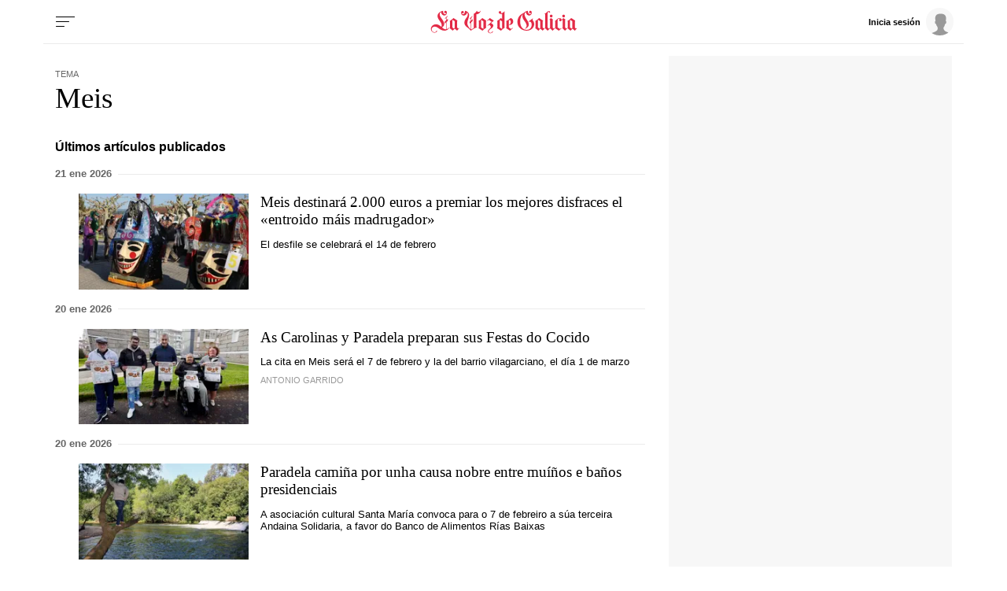

--- FILE ---
content_type: text/html; charset=iso-8859-1
request_url: https://www.lavozdegalicia.es/temas/meis/
body_size: 53063
content:
<!DOCTYPE html>
<html lang="es">
<head>

<link rel="preconnect" href="https://cflvdg.avoz.es">
<link rel="preconnect" href="https://js.lavdg.com">
<link rel="preconnect" href="https://css.lavdg.com">
<link rel="preconnect" href="https://img.lavdg.com">
<link rel="preconnect" href="https://miperfil.lavozdegalicia.es">
<link rel="preconnect" href="https://www.googletagmanager.com">
<link rel="preconnect" href="https://www.google-analytics.com">
<link rel="preconnect" href="https://securepubads.g.doubleclick.net">
<link rel="preconnect" href="https://sb.scorecardresearch.com">
<link rel="preconnect" href="https://adservice.google.com">
<link rel="preconnect" href="https://static.wemass.com">
<link rel="preconnect" href="https://service.wemass.com">
<link rel="preconnect" href="https://sdk.privacy-center.org">
<!-- Generic Site Meta's 2023 -->
<meta charset="iso-8859-1">
<meta http-equiv="Content-Type" content="text/html; charset=iso-8859-1" />
<meta name="viewport" content="width=device-width, initial-scale=1, shrink-to-fit=no">
<meta name="theme-color" content="#ffffff">
<link rel="icon" href="[data-uri]"><!-- ok dist/images/favicon.svg -->
<link rel="mask-icon" href="[data-uri]" color="#999999"><!-- ok dist/images/favicon.svg -->
<link rel="apple-touch-icon" href="[data-uri]"><!-- ok dist/images/apple-touch-icon.svg -->
<link rel="manifest" href="/manifest.json">
		       
<!-- SEO Meta's -->
	
        
        
                        
                  
<title>Últimas noticias sobre Meis. La Voz de Galicia</title>
<meta name="robots" content="index,follow,max-image-preview:large">
<meta name="description" content="Toda la información y última hora sobre Meis. Noticias, eventos, reportajes y artículos de opinión.">	
<meta http-equiv="Refresh" content="900" />

<!--canonical -->
<link rel="canonical" href="https://www.lavozdegalicia.es/temas/meis/">

	
					
		
	<!-- AD TAGS - GAM -->
	<script async src="https://securepubads.g.doubleclick.net/tag/js/gpt.js" type="didomi/javascript" data-vendor="didomi:google"></script>
	<script>
	window.googletag = window.googletag || {};
	googletag.cmd = googletag.cmd || [];

	var listaRefreshBannerDESKTOP=new Array();
	var listaRefreshBannerMOVIL=new Array();
	const mediaQueryMobile = window.matchMedia('(max-width: 1019px)');
    const mediaQueryDesktop = window.matchMedia('(min-width: 1020px)');

	var gptAdSlots = [];  

		var  SKY_DER,  SKY_IZQ,  VOZ_MEGA_MOBILE_HOME,  VOZ_ROBA_DESKTOP,  ROBADESKTOP,  VOZ_MEGA_DESKTOP,  VOZ_FALDON_DESKTOP;
			
	googletag.cmd.push(function() {
		
			SKY_DER = googletag.sizeMapping().
		addSize([1260, 0],[[120,801],[120,601],[450,1001]]).
		addSize([0, 0],[]).
				build();
			SKY_IZQ = googletag.sizeMapping().
		addSize([1260, 0],[[120,800],[120,802],[120,600],[450,1000]]).
		addSize([0, 0],[]).
				build();
			VOZ_MEGA_MOBILE_HOME = googletag.sizeMapping().
		addSize([1020, 0], []).
		addSize([320, 0], [[320,100],[320,50]]).
		addSize([0, 0], []).
				build();
			VOZ_ROBA_DESKTOP = googletag.sizeMapping().
		addSize([1020, 0], [[300,600],[300,300],[300,250],[160,600],[250,250],[200,200],[1,1]]).
		addSize([0,0],[]).
				build();
			ROBADESKTOP = googletag.sizeMapping().
		addSize([768, 0], [[300,600],[300,250]]).
		addSize([0, 0], []).
				build();
			VOZ_MEGA_DESKTOP = googletag.sizeMapping().
		addSize([1020, 0], [[1200,250],[980,251],[984,250],[984,90],[980,250],[980,90],[970,250],[928,90],[728,90]]).
		addSize([0,0],[]).
				build();
			VOZ_FALDON_DESKTOP = googletag.sizeMapping().
		addSize([1020,0],[[984,90],[984,80],[984,50],[980,90],[980,50],[970,90],[728,90]]).
		addSize([0, 0], []).
				build();
		
	if (mediaQueryMobile.matches) {	
	
																						    		    			
																																																				gptAdSlots["2PUB_CABECEROad-megaMobile-id"] = googletag.defineSlot("/2260323/LVDG.Mobile/temas/portada", [[320,100],[320,50],'fluid'], "2PUB_CABECEROad-megaMobile-id").defineSizeMapping(VOZ_MEGA_MOBILE_HOME).addService(googletag.pubads()).setTargeting("pos", "megabanner");
																																																		
	}
	
	if (mediaQueryDesktop.matches) {	
	
																	    		    			
																																																				gptAdSlots["3PUB_CABECEROad-megaDesktop-id"] = googletag.defineSlot("/2260323/LVDG.Desktop/temas/portada", [[1200,250],[984,250],[980,251],[980,250],[984,90],[980,90],[970,250],[728,90],[468,90],'fluid'], "3PUB_CABECEROad-megaDesktop-id").defineSizeMapping(VOZ_MEGA_DESKTOP).addService(googletag.pubads()).setTargeting("pos", "megabanner");
																																							    		    			
																																																				gptAdSlots["1PUB_PIEskyscraper_izq-id"] = googletag.defineSlot("/2260323/LVDG.Desktop/temas/portada", [[120, 800], [120, 600], [450,1000]], "1PUB_PIEskyscraper_izq-id").defineSizeMapping(SKY_IZQ).addService(googletag.pubads()).setTargeting("pos", "skyscraper_izq");
																						    		    			
																																																				gptAdSlots["2PUB_PIEskyscraper_der-id"] = googletag.defineSlot("/2260323/LVDG.Desktop/temas/portada", [[120,801], [120, 601],[450,1001]], "2PUB_PIEskyscraper_der-id").defineSizeMapping(SKY_DER).addService(googletag.pubads()).setTargeting("pos", "skyscraper_der");
																						    		    			
																																																				gptAdSlots["ad-FaldonSuperiorDesktop"] = googletag.defineSlot("/2260323/LVDG.Desktop/temas/portada", [[980, 90], [984, 90],[984,50], [984, 80],[728,90],[728,50],'fluid'], "ad-FaldonSuperiorDesktop").defineSizeMapping(VOZ_FALDON_DESKTOP).addService(googletag.pubads()).setTargeting("pos", "faldonSuperior");
																									    		    			
																																																				gptAdSlots["4ad-robapaginas-id"] = googletag.defineSlot("/2260323/LVDG.Desktop/temas/portada", [[300,600],[300,300],[300,250]], "4ad-robapaginas-id").defineSizeMapping(ROBADESKTOP).addService(googletag.pubads()).setTargeting("pos", "robapaginas");
																						    		    			
																																																				gptAdSlots["ad_Roba2Desktop"] = googletag.defineSlot("/2260323/LVDG.Desktop/temas/portada", [[200,200],[250,250],[300,250],[300,300],[300,600],[160,600],[1,1]], "ad_Roba2Desktop").defineSizeMapping(VOZ_ROBA_DESKTOP).addService(googletag.pubads()).setTargeting("pos", "Roba2");
										
	}

		googletag.pubads().collapseEmptyDivs();
		googletag.pubads().setTargeting("tipo","portada");
								
		// REMOVE ON DIST: FOR DEV PURPOSES ONLY
		googletag.pubads().addEventListener('slotRequested', function(event) {
			updateSlotStatus(event.slot.getSlotElementId(), 'fetched');
		});

		googletag.pubads().addEventListener('slotOnload', function(event) {
			updateSlotStatus(event.slot.getSlotElementId(), 'rendered');
		});

		// END REMOVE ON DIST
		
					googletag.pubads().enableSingleRequest();
			googletag.pubads().enableAsyncRendering();
			googletag.pubads().disableInitialLoad()
				googletag.enableServices();

				
																																																																																																																																																																																																																																																																																																																											
																																																																																																																										listaRefreshBannerMOVIL=[gptAdSlots['2PUB_CABECEROad-megaMobile-id']];
			listaRefreshBannerDESKTOP=[gptAdSlots['1PUB_PIEskyscraper_izq-id'],gptAdSlots['2PUB_PIEskyscraper_der-id'],gptAdSlots['3PUB_CABECEROad-megaDesktop-id'],gptAdSlots['4ad-robapaginas-id'],gptAdSlots['ad-FaldonSuperiorDesktop']];
				});

	// REMOVE ON DIST: FOR DEV PURPOSES ONLY	
	function updateSlotStatus(slotId, state) {
		console.log('SLOT: ' + slotId + ' - STATUS: ' + state);
		if(slotId=="3PUB_CABECEROad-megaDesktop-id" && state=="rendered" && $(".cmv_wallpaper_body").html()!=undefined ) $("#3PUB_CABECEROad-megaDesktop-id").hide()
		if (slotId=="ad-factoryDesktop" && state=="rendered") $("#ad-factoryDesktop").contents().find("iframe").contents().find("head").append("<style>div#abgc.abgc, div#cbb.cbb {visibility: hidden;}</style>");
		if (slotId=="ad-factoryMobile" && state=="rendered") $("#ad-factoryMobile").contents().find("iframe").contents().find("head").append("<style>div#abgc.abgc, div#cbb.cbb {visibility: hidden;}</style>");
	}

	</script>	


				
<script async type="text/javascript" src="https://service.wemass.com/dmp/68c26b8f637e71a514d87e22f4e512ca.js"></script>
    <script async type="text/javascript" >
	window.didomiOnReady = window.didomiOnReady || [];
	window.didomiOnReady.push(function(){
	    window.__wmass = window.__wmass || {};
	    window.__wmass.bff = window.__wmass.bff || [];
	    window.__wmass.getSegments = window.__wmass.getSegments || function(){
	        let pSegs=[];
	        try  {
	            pSegs = JSON.parse(window.localStorage._papns || '[]').slice(0, 250).map(String);
	        } catch (e) {
	            pSegs = []
	        }
	        return {permutive:pSegs};
	    };
	});
	</script>	
	
		<script async type="text/javascript">
    window.didomiOnReady = window.didomiOnReady || [];
    window.didomiOnReady.push(function(){
        __wmass.bff.push(function () {        
            __wmass.dmp.addon('web',{
                page: {
                    type: "portada",
                    content: {
                        categories: ["Temas"]
                    },
                    article: {
                                                topics: [""],
                        premium: false,
                        paragraphCount: null,
                        section: "Temas"
                    },
                    user: {
                        type: "",
                        age: null,
                        gender: ""
                    }
                }
            });
        });
    });
    
    m_seccion='Temas';
    m_placement_D_Mega=21530724;
    m_placement_M_Mega=21530707;
    m_placement_D_Roba=21530723;
    m_placement_M_Roba=21530713;
    m_placement_M_Pre=21500520;
	m_placement_D_Pre=21500485;
	m_placement_M_Post=21500521;
	m_placement_D_Post=21500519;
        	intext=true;
    	intext_pos=2;
    </script>		
<script type="didomi/javascript" data-purposes="select_personalized_ads,create_ads_profile,measure_ad_performance,select_basic_ads,cookies" async charset="utf-8" src="https://js.lavdg.com/assets/themes/lvdg/js/prebidlvdg.min.grv-3f95d6ce4d3b2ab10c248efcf6a1c53b.js"></script>


	
<script>dataLayer = [{ 
	'idContenido': 'Unknown', 
	'titulo':'Temas', 
	'tituloCanonical': 'Temas', 
	'urlCanonical': '/temas', 
	'pathLevel1': 'temas', 
	'pathLevel2': 'Unknown', 
	'localidad': 'Unknown',  
	'formato': 'portada',  
	'superficie': 'web',  
	'formatoContenido': 'portada-Web', 
	'longitudTexto': 'Unknown',  
	'numPalabras': '0',  
	'numParrafos': '0',  
	'fechaPublicacion': 'Unknown', 
	'horaPublicacion': 'Unknown', 
	'fechaActualizacion': 'Unknown', 
	'horaActualizacion': 'Unknown', 
	'seccionDelegacion': 'Unknown', 
	'autor': 'Unknown', 
	'idAutor': 'Unknown', 
	'tags': 'Unknown', 
	'seccionPublicacion': 'Temas', 
	'seccionAgrupacion': 'Unknown', 
	'seccionAtribucion': 'Temas', 
	'atribucion': 'Unknown', 
	'origenPublicacion': 'Unknown', 
	'statusPaywall': 'Unknown' 
}];</script>


<script>(function(w,d,s,l,i){w[l]=w[l]||[];w[l].push({'gtm.start':
new Date().getTime(),event:'gtm.js'});var f=d.getElementsByTagName(s)[0],
j=d.createElement(s),dl=l!='dataLayer'?'&l='+l:'';j.async=true;j.src=
'https://www.googletagmanager.com/gtm.js?id='+i+dl;f.parentNode.insertBefore(j,f);
})(window,document,'script','dataLayer','GTM-NNL5ZD7');</script>
<!-- End Google Tag Manager -->




<style>[class^=logo_]{width:100%;background-size:clamp(100%,80%,100%) 80%;background-repeat:no-repeat;background-position:center center}.logo_coruna{background-image:url("data:image/svg+xml,%3C%3Fxml version='1.0' encoding='UTF-8'%3F%3E%3Csvg width='645px' height='84px' viewBox='0 0 645 84' version='1.1' xmlns='http://www.w3.org/2000/svg' xmlns:xlink='http://www.w3.org/1999/xlink'%3E%3C!-- Generator: Sketch 63.1 (92452) - https://sketch.com --%3E%3Ctitle%3ELaVozdeACoruña%3C/title%3E%3Cdesc%3ECreated with Sketch.%3C/desc%3E%3Cg id='HEADER-LOGOS' stroke='none' stroke-width='1' fill='none' fill-rule='evenodd'%3E%3Cg id='Artboard' fill='%23E32A46' fill-rule='nonzero'%3E%3Cpath d='M13.4433167,81.9541547 C18.2445012,81.9541547 23.0456857,79.1862464 23.0456857,75.5759312 C23.0456857,74.7335244 22.5655672,74.3724928 21.9654192,74.3724928 C20.4050342,74.3724928 20.6450934,76.0573066 19.6848565,77.6217765 C18.8446492,78.8252149 17.2842643,80.5100287 13.5633463,80.5100287 C9.00222097,80.5100287 2.64065149,77.5014327 2.64065149,69.5587393 C2.64065149,64.3839542 6.84168794,59.2091691 14.6436128,59.2091691 C27.3667518,59.2091691 32.1679363,74.3724928 51.6127336,74.3724928 C59.2946288,74.3724928 64.3358726,70.0401146 69.0170275,64.1432665 L68.1768202,63.1805158 C66.2563464,65.1060172 62.7754876,67.9942693 58.3343919,69.0773639 L58.3343919,42 L63.255606,37.5472779 L63.255606,30.4469914 L62.2953691,30.4469914 L62.2953691,31.530086 L58.3343919,35.0200573 L58.3343919,29.965616 C58.3343919,24.4297994 58.6944807,24.9111748 62.8955172,20.4584527 L61.5751915,19.1346705 C58.2143623,22.9856734 56.1738589,25.1518625 52.2128816,28.2808023 L53.1731185,29.4842407 C53.653237,28.8825215 54.8535331,28.0401146 55.5737108,28.0401146 C56.7740069,28.0401146 56.7740069,30.5673352 56.7740069,32.974212 L56.7740069,36.3438395 L51.8527928,40.5558739 L51.8527928,47.5358166 L52.9330593,47.5358166 L52.9330593,46.6934097 L56.7740069,43.2034384 L56.7740069,69.3180516 C56.2938885,69.4383954 55.81377,69.4383954 55.213622,69.4383954 C51.2526447,69.4383954 47.2916675,67.7535817 41.2901869,62.0974212 C45.2511641,60.0515759 49.8122894,56.5616046 49.8122894,50.1833811 C49.8122894,35.3810888 32.888114,25.9942693 32.888114,12.9971347 C32.888114,9.38681948 34.5685285,6.13753582 37.8093281,4.33237822 C40.0898907,16.3667622 48.0118452,17.4498567 50.2924078,17.4498567 C54.6134739,17.4498567 60.0148065,13.9598854 60.0148065,7.10028653 C60.0148065,2.16618911 57.374155,0 54.7335035,0 C52.2128816,0 50.0523486,2.04584527 50.0523486,4.5730659 C50.0523486,6.97994269 51.7327632,9.02578797 54.3734147,9.02578797 C55.5737108,9.02578797 56.7740069,8.42406877 58.0943327,7.10028653 C57.8542735,10.9512894 55.81377,12.756447 53.0530889,12.756447 C48.6119933,12.756447 45.3711937,7.70200573 45.3711937,0 C31.5677882,2.28653295 24.7261003,12.2750716 24.7261003,19.495702 C24.7261003,32.3724928 40.4499796,42.1203438 40.4499796,53.6733524 C40.4499796,56.4412607 39.9698611,58.6074499 39.3697131,60.5329513 C34.0884101,55.8395415 27.9668998,50.6647564 19.6848565,50.6647564 C6.96171755,50.6647564 0,59.4498567 0,67.8739255 C0,76.0573066 6.4815991,81.9541547 13.4433167,81.9541547 Z M98.0407097,74.3724928 C100.441302,71.6045845 103.081953,68.4756447 105.602575,65.8280802 L104.28225,64.504298 L102.361776,66.6704871 L98.0407097,62.8194842 L98.0407097,38.8710602 L99.4810651,36.8252149 C98.880917,36.4641834 84.5973931,27.1977077 84.5973931,27.1977077 C80.5163862,31.1690544 76.0752906,34.7793696 70.0738099,38.6303725 L71.5141653,40.3151862 L71.5141653,62.6991404 L70.0738099,64.7449857 L81.9567416,74.3724928 C84.3573339,71.8452722 86.5178669,69.1977077 89.1585184,66.7908309 C92.1592587,69.1977077 95.2800286,71.7249284 98.0407097,74.3724928 Z M86.1577781,67.0315186 L80.3963566,62.4584527 L80.3963566,33.5759312 L89.1585184,39.1117479 L89.1585184,64.1432665 L86.1577781,67.0315186 Z M148.886298,74.3724928 C153.567452,69.9197708 164.730206,63.6618911 170.971746,62.217765 L169.411361,59.6905444 L169.411361,12.2750716 C170.011509,12.3954155 170.851717,12.5157593 171.571894,12.5157593 C178.653642,12.5157593 183.334796,5.89684814 185.735389,0.240687679 L184.775152,0 C183.334796,2.88825215 181.054234,4.45272206 178.053493,4.45272206 C174.932724,4.45272206 172.412102,2.64756447 170.971746,0 L170.611657,0 C169.291332,2.76790831 166.65068,7.58166189 159.808992,11.0716332 L159.808992,64.2636103 C156.928282,65.9484241 153.087334,68.1146132 150.326653,70.2808023 L150.326653,42.3610315 L155.247867,38.0286533 L155.247867,30.8080229 L154.167601,30.8080229 L154.167601,32.0114613 L150.326653,35.5014327 L150.326653,30.4469914 C150.326653,24.9111748 150.686742,25.3925501 154.767749,20.8194842 L153.567452,19.495702 C150.206623,23.3467049 148.16612,25.6332378 144.085113,28.7621777 L145.16538,29.965616 C145.645498,29.3638968 146.725764,28.52149 147.445942,28.52149 C148.607519,28.52149 148.7574,30.8882939 148.765861,33.1133077 L148.766268,36.8252149 L143.845054,40.9169054 L143.845054,47.8968481 L144.805291,47.8968481 L144.805291,47.1747851 L148.766268,43.6848138 L148.766268,70.2808023 C142.404698,64.504298 135.202922,55.47851 135.202922,46.8137536 C135.202922,35.5014327 142.04461,27.3180516 142.04461,15.5243553 C142.04461,6.85959885 134.242685,1.2034384 126.56079,0 C126.56079,7.82234957 123.44002,12.756447 118.878894,12.756447 C116.238243,12.756447 114.197739,11.5530086 113.837651,7.58166189 C115.157976,9.02578797 116.358272,9.50716332 117.678598,9.50716332 C120.19922,9.50716332 121.999664,7.58166189 121.999664,5.05444126 C121.999664,2.52722063 119.839131,0.601719198 117.318509,0.601719198 C114.677858,0.601719198 111.917177,2.76790831 111.917177,7.58166189 C111.917177,14.5616046 117.438539,17.5702006 121.759605,17.5702006 C124.040168,17.5702006 131.842092,16.9684814 134.362714,6.49856734 C136.643277,7.10028653 137.243425,10.9512894 137.243425,12.9971347 C137.243425,25.1518625 124.400256,29.8452722 124.400256,44.7679083 C124.400256,58.6074499 139.043869,62.3381089 148.886298,74.3724928 Z M190.873178,74.3724928 C194.954185,70.4011461 199.395281,66.7908309 205.396761,62.9398281 L203.956406,61.2550143 L203.956406,38.8710602 L205.396761,36.8252149 C204.796613,36.4641834 190.513089,27.1977077 190.513089,27.1977077 C186.432082,31.1690544 181.990987,34.7793696 175.989506,38.6303725 L177.429861,40.3151862 L177.429861,62.6991404 L175.989506,64.7449857 C176.589654,65.1060172 190.873178,74.3724928 190.873178,74.3724928 Z M195.074214,67.9942693 L186.312053,62.4584527 L186.312053,33.5759312 L195.074214,39.1117479 L195.074214,67.9942693 Z M219.776831,84 C224.578015,84 229.3792,81.2320917 229.3792,77.6217765 C229.3792,76.7793696 228.899081,76.4183381 228.298933,76.4183381 C226.738548,76.4183381 226.978607,78.1031519 226.018371,79.6676218 C225.178163,80.8710602 223.617778,82.5558739 219.89686,82.5558739 C216.536031,82.5558739 213.77535,80.6303725 213.77535,76.8997135 C213.77535,67.7535817 230.699525,66.1891117 230.699525,55.47851 C230.699525,50.7851003 226.738548,48.8595989 222.297453,45.8510029 L232.740029,36.8252149 L217.856357,27.1977077 C214.735587,30.3266476 210.894639,33.8166189 207.53381,36.3438395 L209.094195,37.7879656 L213.89538,33.8166189 L224.578015,40.9169054 C219.656801,45.8510029 214.255468,50.3037249 209.094195,54.5157593 L210.414521,55.9598854 L214.615557,52.3495702 C219.416742,54.6361032 221.697304,57.2836676 221.697304,60.0515759 C221.697304,66.1891117 210.77461,69.3180516 210.77461,76.8997135 C210.77461,80.5100287 213.77535,84 219.776831,84 Z M267.14156,74.3724928 C271.222567,70.4011461 275.663662,66.7908309 281.665143,62.9398281 L280.224788,61.2550143 L280.224788,5.05444126 L281.545113,3.61031519 L280.224788,2.28653295 C274.103277,8.78510029 269.422122,9.26647564 265.461145,9.26647564 C267.02153,8.54441261 267.861737,6.97994269 267.861737,5.41547278 C267.861737,3.00859599 266.301352,1.2034384 263.780731,1.2034384 C261.140079,1.2034384 259.099576,3.36962751 259.099576,5.7765043 C259.099576,9.86819484 263.180582,11.7936963 267.501649,11.7936963 C268.701945,11.7936963 270.02227,11.7936963 271.342596,11.3123209 L271.342596,30.2063037 L266.781471,27.1977077 C262.700464,31.1690544 258.259368,34.7793696 252.257888,38.6303725 L253.698243,40.3151862 L253.698243,62.6991404 L252.257888,64.7449857 C252.858036,65.1060172 267.14156,74.3724928 267.14156,74.3724928 Z M271.342596,67.9942693 L262.580434,62.4584527 L262.580434,33.5759312 L271.342596,39.1117479 L271.342596,67.9942693 Z M301.206486,74.3724928 C305.167463,70.6418338 308.528292,67.9942693 312.009151,65.1060172 L310.928884,63.6618911 L305.527552,68.1146132 L296.64536,62.4584527 L296.64536,34.8997135 C297.005449,34.6590258 297.965686,34.4183381 298.565834,34.4183381 C303.00693,34.4183381 303.967167,38.0286533 303.967167,42 C303.967167,44.5272206 303.727108,50.0630372 298.085716,51.6275072 L298.085716,53.1919771 C303.487048,53.1919771 313.329477,50.5444126 313.329477,39.4727794 C313.329477,31.4097421 306.847878,27.6790831 303.727108,27.1977077 C296.525331,33.0945559 290.283791,36.8252149 286.322814,38.6303725 L287.763169,40.3151862 L287.763169,62.6991404 L286.322814,64.7449857 L301.206486,74.3724928 Z M337.288431,81.9541547 C342.089616,81.9541547 346.8908,79.1862464 346.8908,75.5759312 C346.8908,74.7335244 346.410682,74.3724928 345.810534,74.3724928 C344.250149,74.3724928 344.490208,76.0573066 343.529971,77.6217765 C342.689764,78.8252149 341.129379,80.5100287 337.408461,80.5100287 C332.847335,80.5100287 326.485766,77.5014327 326.485766,69.5587393 C326.485766,64.3839542 330.686802,59.2091691 338.488727,59.2091691 C348.571215,59.2091691 358.173584,69.3180516 360.334117,74.3724928 C362.614679,71.6045845 369.216308,65.8280802 371.6169,63.1805158 L370.296575,61.8567335 L368.136042,64.1432665 C364.175064,59.2091691 359.853998,55.1174785 354.452666,52.8309456 L356.13308,48.8595989 L381.819418,48.8595989 L386.380543,62.6991404 L384.940187,64.7449857 C387.820898,67.2722063 393.102201,71.3638968 395.982912,74.3724928 C398.263475,71.6045845 401.864363,68.4756447 404.264955,65.8280802 L402.944629,64.504298 L400.904126,66.4297994 L396.70309,62.4584527 L376.057996,0 L375.337818,0 C368.136042,11.5530086 362.854739,13.1174785 358.293613,13.1174785 C355.652962,13.1174785 350.971807,11.5530086 350.611718,7.58166189 C351.932044,9.02578797 353.13234,9.50716332 354.452666,9.50716332 C356.973288,9.50716332 358.773732,7.58166189 358.773732,5.05444126 C358.773732,2.52722063 356.613199,0.601719198 354.092577,0.601719198 C351.451925,0.601719198 348.691244,2.76790831 348.691244,7.58166189 C348.691244,14.5616046 354.212607,17.5702006 358.533673,17.5702006 C360.454146,17.5702006 364.295094,17.0888252 367.895982,13.3581662 L351.932044,51.8681948 C349.411422,51.1461318 346.650741,50.6647564 343.650001,50.6647564 C331.046891,50.6647564 323.845114,59.4498567 323.845114,67.8739255 C323.845114,76.0573066 330.326714,81.9541547 337.288431,81.9541547 Z M380.859181,46.0916905 L357.213347,46.0916905 L370.416604,14.2005731 L380.859181,46.0916905 Z M454.990513,74.3724928 C465.913208,74.3724928 472.874926,69.6790831 476.115725,67.1518625 L475.515577,65.5873926 C470.354304,68.9570201 464.592882,71.3638968 456.190809,71.3638968 C442.387404,71.3638968 430.864561,62.217765 430.864561,39.4727794 C430.864561,26.4756447 434.945568,17.3295129 442.267374,11.0716332 C439.746752,14.2005731 439.386664,18.6532951 439.386664,20.6991404 C439.386664,33.6962751 455.230573,42.6017192 455.230573,55.8395415 C455.230573,59.6905444 452.82998,63.5415473 448.869003,66.5501433 L449.349122,67.1518625 C460.631905,63.0601719 463.032497,56.4412607 463.032497,50.6647564 C463.032497,38.1489971 447.428648,26.1146132 447.428648,13.9598854 C447.428648,11.7936963 448.268855,6.13753582 452.109803,4.33237822 C454.390365,16.3667622 462.31232,17.4498567 464.592882,17.4498567 C468.913948,17.4498567 474.315281,13.9598854 474.315281,7.10028653 C474.315281,2.16618911 471.67463,0 469.033978,0 C466.513356,0 464.352823,2.04584527 464.352823,4.5730659 C464.352823,6.97994269 466.153267,9.02578797 468.673889,9.02578797 C469.994215,9.02578797 471.194511,8.42406877 472.514837,7.10028653 C472.154748,10.9512894 470.114245,12.756447 467.473593,12.756447 C462.912468,12.756447 459.671668,7.70200573 459.671668,0 C452.589921,1.2034384 448.028796,4.09169054 443.947789,8.30372493 C428.10388,14.8022923 420.782074,27.0773639 420.782074,42.1203438 C420.782074,62.8194842 438.186368,74.3724928 454.990513,74.3724928 Z M490.855884,74.3724928 C494.93689,70.4011461 499.377986,66.7908309 505.379467,62.9398281 L503.939111,61.2550143 L503.939111,38.8710602 L505.379467,36.8252149 C504.779319,36.4641834 490.495795,27.1977077 490.495795,27.1977077 C486.414788,31.1690544 481.973692,34.7793696 475.972212,38.6303725 L477.412567,40.3151862 L477.412567,62.6991404 L475.972212,64.7449857 C476.57236,65.1060172 490.855884,74.3724928 490.855884,74.3724928 Z M495.05692,67.9942693 L486.294758,62.4584527 L486.294758,33.5759312 L495.05692,39.1117479 L495.05692,67.9942693 Z M520.959832,74.3724928 C523.240395,71.6045845 526.841283,68.4756447 529.241876,65.8280802 L527.92155,64.504298 L525.520958,67.0315186 L520.959832,62.4584527 L520.959832,36.7048711 L525.040839,33.4555874 L529.721994,36.7048711 C528.401668,38.3896848 527.681491,40.5558739 527.681491,42 C527.681491,45.6103152 530.082083,47.7765043 532.122586,47.7765043 C532.962794,47.7765043 533.442912,47.4154728 533.442912,46.8137536 C533.442912,44.6475645 529.361905,46.0916905 529.361905,41.7593123 C529.361905,39.2320917 531.402409,36.3438395 536.443652,32.0114613 L529.361905,27.1977077 C526.601224,29.8452722 524.560721,31.7707736 520.959832,34.5386819 C520.839803,32.7335244 520.479714,31.4097421 519.039359,30.3266476 L514.598263,27.1977077 L509.43699,33.0945559 L512.077641,35.3810888 L512.077641,62.6991404 L510.637286,64.7449857 C513.517996,67.2722063 518.079122,71.3638968 520.959832,74.3724928 Z M565.347305,74.3724928 C567.747897,71.6045845 570.388549,68.4756447 572.909171,65.8280802 L571.588845,64.504298 L569.668371,66.6704871 L565.347305,62.8194842 L565.347305,34.6590258 L566.78766,32.6131805 L558.985736,27.1977077 L553.824462,33.0945559 L556.465114,35.3810888 L556.465114,64.1432665 L553.464373,67.0315186 L547.702952,62.4584527 L547.702952,34.6590258 L549.143307,32.6131805 L541.341383,27.1977077 L536.180109,33.0945559 L538.820761,35.3810888 L538.820761,62.6991404 L537.380405,64.7449857 L549.263337,74.3724928 C551.663929,71.8452722 553.824462,69.1977077 556.465114,66.7908309 C559.465854,69.1977077 562.586624,71.7249284 565.347305,74.3724928 Z M594.491017,23.226361 C596.411491,23.226361 597.491757,22.3839542 599.532261,18.6532951 L602.292942,13.5988539 L601.092646,12.9971347 L597.611787,17.4498567 C587.649329,14.3209169 583.808381,12.9971347 582.488056,12.9971347 C580.567582,12.9971347 579.487315,13.8395415 577.446812,17.5702006 L574.686131,22.6246418 L575.886427,23.226361 L579.367286,18.773639 C589.329744,21.9025788 593.170691,23.226361 594.491017,23.226361 Z M600.732557,74.3724928 C603.01312,71.6045845 606.614008,68.4756447 609.0146,65.8280802 L607.694274,64.504298 L605.293682,67.0315186 L600.732557,62.4584527 L600.732557,36.4641834 L602.172912,34.4183381 L591.490277,27.1977077 C588.729596,29.8452722 586.689092,31.7707736 583.088204,34.5386819 C582.968174,32.7335244 582.608085,31.4097421 581.16773,30.3266476 L576.726634,27.1977077 L571.565361,33.0945559 L574.206012,35.3810888 L574.206012,62.6991404 L572.765657,64.7449857 C575.646368,67.2722063 580.207493,71.3638968 583.088204,74.3724928 C585.368766,71.6045845 588.969655,67.8739255 588.969655,67.7535817 L583.088204,62.4584527 L583.088204,36.7048711 L587.169211,33.4555874 L591.850366,36.7048711 L591.850366,62.6991404 L590.41001,64.7449857 C593.290721,67.2722063 597.851846,71.3638968 600.732557,74.3724928 Z M637.438134,74.3724928 C639.838727,71.6045845 642.479378,68.4756447 645,65.8280802 L643.679674,64.504298 L641.7592,66.6704871 L637.438134,62.8194842 L637.438134,38.8710602 L638.87849,36.8252149 C638.278342,36.4641834 623.994818,27.1977077 623.994818,27.1977077 C619.913811,31.1690544 615.472715,34.7793696 609.471235,38.6303725 L610.91159,40.3151862 L610.91159,62.6991404 L609.471235,64.7449857 L621.354166,74.3724928 C623.754759,71.8452722 625.915292,69.1977077 628.555943,66.7908309 C631.556683,69.1977077 634.677453,71.7249284 637.438134,74.3724928 Z M625.555203,67.0315186 L619.793781,62.4584527 L619.793781,33.5759312 L628.555943,39.1117479 L628.555943,64.1432665 L625.555203,67.0315186 Z' id='LaVozdeACoruña'%3E%3C/path%3E%3C/g%3E%3C/g%3E%3C/svg%3E")}.logo_amarina{background-image:url("data:image/svg+xml,%3C%3Fxml version='1.0' encoding='UTF-8'%3F%3E%3Csvg width='657px' height='84px' viewBox='0 0 657 84' version='1.1' xmlns='http://www.w3.org/2000/svg' xmlns:xlink='http://www.w3.org/1999/xlink'%3E%3C!-- Generator: Sketch 63.1 (92452) - https://sketch.com --%3E%3Ctitle%3ELaVozdeAMariña%3C/title%3E%3Cdesc%3ECreated with Sketch.%3C/desc%3E%3Cg id='HEADER-LOGOS' stroke='none' stroke-width='1' fill='none' fill-rule='evenodd'%3E%3Cg id='Artboard' fill='%23E32A46' fill-rule='nonzero'%3E%3Cpath d='M13.4358921,81.9541547 C18.2344251,81.9541547 23.032958,79.1862464 23.032958,75.5759312 C23.032958,74.7335244 22.5531047,74.3724928 21.9532881,74.3724928 C20.3937649,74.3724928 20.6336915,76.0573066 19.6739849,77.6217765 C18.8342417,78.8252149 17.2747185,80.5100287 13.5558555,80.5100287 C8.9972492,80.5100287 2.6391931,77.5014327 2.6391931,69.5587393 C2.6391931,64.3839542 6.83790939,59.2091691 14.6355254,59.2091691 C27.3516376,59.2091691 32.1501705,74.3724928 51.5842288,74.3724928 C59.2618814,74.3724928 64.300341,70.0401146 68.9789106,64.1432665 L68.1391673,63.1805158 C66.2197541,65.1060172 62.7408178,67.9942693 58.3021748,69.0773639 L58.3021748,42 L63.2206711,37.5472779 L63.2206711,30.4469914 L62.2609645,30.4469914 L62.2609645,31.530086 L58.3021748,35.0200573 L58.3021748,29.965616 C58.3021748,24.4297994 58.6620648,24.9111748 62.8607811,20.4584527 L61.5411845,19.1346705 C58.1822115,22.9856734 56.142835,25.1518625 52.1840454,28.2808023 L53.143752,29.4842407 C53.6236053,28.8825215 54.8232385,28.0401146 55.5430184,28.0401146 C56.7426516,28.0401146 56.7426516,30.5673352 56.7426516,32.974212 L56.7426516,36.3438395 L51.8241554,40.5558739 L51.8241554,47.5358166 L52.9038253,47.5358166 L52.9038253,46.6934097 L56.7426516,43.2034384 L56.7426516,69.3180516 C56.2627984,69.4383954 55.7829451,69.4383954 55.1831284,69.4383954 C51.2243388,69.4383954 47.2655491,67.7535817 41.267383,62.0974212 C45.2261727,60.0515759 49.7847789,56.5616046 49.7847789,50.1833811 C49.7847789,35.3810888 32.8699504,25.9942693 32.8699504,12.9971347 C32.8699504,9.38681948 34.5494369,6.13753582 37.7884467,4.33237822 C40.0677498,16.3667622 47.9853291,17.4498567 50.2646322,17.4498567 C54.5833118,17.4498567 59.9816614,13.9598854 59.9816614,7.10028653 C59.9816614,2.16618911 57.3424683,0 54.7032752,0 C52.1840454,0 50.0247056,2.04584527 50.0247056,4.5730659 C50.0247056,6.97994269 51.7041921,9.02578797 54.3433852,9.02578797 C55.5430184,9.02578797 56.7426516,8.42406877 58.0622482,7.10028653 C57.8223215,10.9512894 55.7829451,12.756447 53.0237886,12.756447 C48.5851457,12.756447 45.346136,7.70200573 45.346136,0 C31.5503539,2.28653295 24.7124445,12.2750716 24.7124445,19.495702 C24.7124445,32.3724928 40.4276398,42.1203438 40.4276398,53.6733524 C40.4276398,56.4412607 39.9477865,58.6074499 39.3479698,60.5329513 C34.0695836,55.8395415 27.9514542,50.6647564 19.6739849,50.6647564 C6.95787272,50.6647564 0,59.4498567 0,67.8739255 C0,76.0573066 6.47801943,81.9541547 13.4358921,81.9541547 Z M97.9865636,74.3724928 C100.38583,71.6045845 103.025023,68.4756447 105.544253,65.8280802 L104.224656,64.504298 L102.305243,66.6704871 L97.9865636,62.8194842 L97.9865636,38.8710602 L99.4261234,36.8252149 C98.8263068,36.4641834 84.5506714,27.1977077 84.5506714,27.1977077 C80.4719185,31.1690544 76.0332755,34.7793696 70.0351094,38.6303725 L71.4746692,40.3151862 L71.4746692,62.6991404 L70.0351094,64.7449857 L81.9114783,74.3724928 C84.3107448,71.8452722 86.4700846,69.1977077 89.1092777,66.7908309 C92.1083608,69.1977077 95.2274071,71.7249284 97.9865636,74.3724928 Z M86.1101946,67.0315186 L80.3519551,62.4584527 L80.3519551,33.5759312 L89.1092777,39.1117479 L89.1092777,64.1432665 L86.1101946,67.0315186 Z M148.80407,74.3724928 C153.48264,69.9197708 164.639229,63.6618911 170.877322,62.217765 L169.317798,59.6905444 L169.317798,12.2750716 C169.917615,12.3954155 170.757358,12.5157593 171.477138,12.5157593 C178.554974,12.5157593 183.233544,5.89684814 185.63281,0.240687679 L184.673104,0 C183.233544,2.88825215 180.954241,4.45272206 177.955158,4.45272206 C174.836111,4.45272206 172.316881,2.64756447 170.877322,0 L170.517432,0 C169.197835,2.76790831 166.558642,7.58166189 159.720733,11.0716332 L159.720733,64.2636103 C156.841613,65.9484241 153.002787,68.1146132 150.24363,70.2808023 L150.24363,42.3610315 L155.162126,38.0286533 L155.162126,30.8080229 L154.082456,30.8080229 L154.082456,32.0114613 L150.24363,35.5014327 L150.24363,30.4469914 C150.24363,24.9111748 150.60352,25.3925501 154.682273,20.8194842 L153.48264,19.495702 C150.123667,23.3467049 148.08429,25.6332378 144.005537,28.7621777 L145.085207,29.965616 C145.565061,29.3638968 146.64473,28.52149 147.36451,28.52149 C148.525446,28.52149 148.675244,30.8882939 148.6837,33.1133077 L148.684107,36.8252149 L143.765611,40.9169054 L143.765611,47.8968481 L144.725317,47.8968481 L144.725317,47.1747851 L148.684107,43.6848138 L148.684107,70.2808023 C142.326051,64.504298 135.128251,55.47851 135.128251,46.8137536 C135.128251,35.5014327 141.966161,27.3180516 141.966161,15.5243553 C141.966161,6.85959885 134.168545,1.2034384 126.490892,0 C126.490892,7.82234957 123.371846,12.756447 118.81324,12.756447 C116.174046,12.756447 114.13467,11.5530086 113.77478,7.58166189 C115.094377,9.02578797 116.29401,9.50716332 117.613606,9.50716332 C120.132836,9.50716332 121.932286,7.58166189 121.932286,5.05444126 C121.932286,2.52722063 119.772946,0.601719198 117.253716,0.601719198 C114.614523,0.601719198 111.855367,2.76790831 111.855367,7.58166189 C111.855367,14.5616046 117.37368,17.5702006 121.692359,17.5702006 C123.971662,17.5702006 131.769278,16.9684814 134.288508,6.49856734 C136.567811,7.10028653 137.167628,10.9512894 137.167628,12.9971347 C137.167628,25.1518625 124.331552,29.8452722 124.331552,44.7679083 C124.331552,58.6074499 138.967078,62.3381089 148.80407,74.3724928 Z M190.767762,74.3724928 C194.846515,70.4011461 199.285158,66.7908309 205.283324,62.9398281 L203.843764,61.2550143 L203.843764,38.8710602 L205.283324,36.8252149 C204.683508,36.4641834 190.407872,27.1977077 190.407872,27.1977077 C186.329119,31.1690544 181.890476,34.7793696 175.89231,38.6303725 L177.33187,40.3151862 L177.33187,62.6991404 L175.89231,64.7449857 C176.492127,65.1060172 190.767762,74.3724928 190.767762,74.3724928 Z M194.966478,67.9942693 L186.209156,62.4584527 L186.209156,33.5759312 L194.966478,39.1117479 L194.966478,67.9942693 Z M219.655452,84 C224.453985,84 229.252518,81.2320917 229.252518,77.6217765 C229.252518,76.7793696 228.772664,76.4183381 228.172848,76.4183381 C226.613324,76.4183381 226.853251,78.1031519 225.893545,79.6676218 C225.053801,80.8710602 223.494278,82.5558739 219.775415,82.5558739 C216.416442,82.5558739 213.657286,80.6303725 213.657286,76.8997135 C213.657286,67.7535817 230.572114,66.1891117 230.572114,55.47851 C230.572114,50.7851003 226.613324,48.8595989 222.174682,45.8510029 L232.611491,36.8252149 L217.736039,27.1977077 C214.616992,30.3266476 210.778166,33.8166189 207.419193,36.3438395 L208.978716,37.7879656 L213.777249,33.8166189 L224.453985,40.9169054 C219.535488,45.8510029 214.137139,50.3037249 208.978716,54.5157593 L210.298313,55.9598854 L214.497029,52.3495702 C219.295562,54.6361032 221.574865,57.2836676 221.574865,60.0515759 C221.574865,66.1891117 210.658203,69.3180516 210.658203,76.8997135 C210.658203,80.5100287 213.657286,84 219.655452,84 Z M266.994022,74.3724928 C271.072775,70.4011461 275.511418,66.7908309 281.509584,62.9398281 L280.070024,61.2550143 L280.070024,5.05444126 L281.389621,3.61031519 L280.070024,2.28653295 C273.951895,8.78510029 269.273325,9.26647564 265.314536,9.26647564 C266.874059,8.54441261 267.713802,6.97994269 267.713802,5.41547278 C267.713802,3.00859599 266.154279,1.2034384 263.635049,1.2034384 C260.995856,1.2034384 258.956479,3.36962751 258.956479,5.7765043 C258.956479,9.86819484 263.035232,11.7936963 267.353912,11.7936963 C268.553545,11.7936963 269.873142,11.7936963 271.192738,11.3123209 L271.192738,30.2063037 L266.634132,27.1977077 C262.555379,31.1690544 258.116736,34.7793696 252.11857,38.6303725 L253.55813,40.3151862 L253.55813,62.6991404 L252.11857,64.7449857 C252.718387,65.1060172 266.994022,74.3724928 266.994022,74.3724928 Z M271.192738,67.9942693 L262.435416,62.4584527 L262.435416,33.5759312 L271.192738,39.1117479 L271.192738,67.9942693 Z M301.040135,74.3724928 C304.998924,70.6418338 308.357897,67.9942693 311.836834,65.1060172 L310.757164,63.6618911 L305.358814,68.1146132 L296.481528,62.4584527 L296.481528,34.8997135 C296.841418,34.6590258 297.801125,34.4183381 298.400942,34.4183381 C302.839584,34.4183381 303.799291,38.0286533 303.799291,42 C303.799291,44.5272206 303.559364,50.0630372 297.921088,51.6275072 L297.921088,53.1919771 C303.319438,53.1919771 313.15643,50.5444126 313.15643,39.4727794 C313.15643,31.4097421 306.678411,27.6790831 303.559364,27.1977077 C296.361565,33.0945559 290.123472,36.8252149 286.164683,38.6303725 L287.604242,40.3151862 L287.604242,62.6991404 L286.164683,64.7449857 L301.040135,74.3724928 Z M337.102153,81.9541547 C341.900686,81.9541547 346.699218,79.1862464 346.699218,75.5759312 C346.699218,74.7335244 346.219365,74.3724928 345.619549,74.3724928 C344.060025,74.3724928 344.299952,76.0573066 343.340245,77.6217765 C342.500502,78.8252149 340.940979,80.5100287 337.222116,80.5100287 C332.66351,80.5100287 326.305454,77.5014327 326.305454,69.5587393 C326.305454,64.3839542 330.50417,59.2091691 338.301786,59.2091691 C348.378705,59.2091691 357.975771,69.3180516 360.135111,74.3724928 C362.414414,71.6045845 369.012396,65.8280802 371.411663,63.1805158 L370.092066,61.8567335 L367.932727,64.1432665 C363.973937,59.2091691 359.655257,55.1174785 354.256908,52.8309456 L355.936394,48.8595989 L381.608545,48.8595989 L386.167152,62.6991404 L384.727592,64.7449857 C387.606711,67.2722063 392.885098,71.3638968 395.764217,74.3724928 C398.043521,71.6045845 401.64242,68.4756447 404.041687,65.8280802 L402.72209,64.504298 L400.682714,66.4297994 L396.483997,62.4584527 L375.850306,0 L375.130526,0 C367.932727,11.5530086 362.65434,13.1174785 358.095734,13.1174785 C355.456541,13.1174785 350.777971,11.5530086 350.418081,7.58166189 C351.737678,9.02578797 352.937311,9.50716332 354.256908,9.50716332 C356.776138,9.50716332 358.575587,7.58166189 358.575587,5.05444126 C358.575587,2.52722063 356.416248,0.601719198 353.897018,0.601719198 C351.257825,0.601719198 348.498668,2.76790831 348.498668,7.58166189 C348.498668,14.5616046 354.016981,17.5702006 358.335661,17.5702006 C360.255074,17.5702006 364.0939,17.0888252 367.6928,13.3581662 L351.737678,51.8681948 C349.218448,51.1461318 346.459292,50.6647564 343.460209,50.6647564 C330.86406,50.6647564 323.66626,59.4498567 323.66626,67.8739255 C323.66626,76.0573066 330.14428,81.9541547 337.102153,81.9541547 Z M380.648839,46.0916905 L357.016064,46.0916905 L370.21203,14.2005731 L380.648839,46.0916905 Z M427.987409,81.9541547 C432.785942,81.9541547 437.584475,79.1862464 437.584475,75.5759312 C437.584475,74.7335244 437.104622,74.3724928 436.504805,74.3724928 C434.945282,74.3724928 435.185208,76.0573066 434.225502,77.6217765 C433.385759,78.8252149 431.826235,80.5100287 428.107372,80.5100287 C423.548766,80.5100287 417.19071,77.5014327 417.19071,69.5587393 C417.19071,64.3839542 421.389426,59.2091691 429.187042,59.2091691 C439.263961,59.2091691 448.861027,69.3180516 451.020367,74.3724928 C452.93978,72.3266476 457.378423,68.234957 460.49747,65.1060172 C463.496553,67.6332378 468.415049,71.4842407 471.174205,74.3724928 C473.453508,71.6045845 477.052408,68.4756447 479.451674,65.8280802 L478.132078,64.504298 L475.732811,67.0315186 L471.174205,62.4584527 L471.174205,15.0429799 C473.813398,13.1174785 479.091785,9.38681948 480.651308,8.06303725 L485.929694,11.3123209 L485.929694,62.6991404 L484.490134,64.7449857 C487.369254,67.2722063 492.64764,71.3638968 495.52676,74.3724928 C497.806063,71.6045845 501.404963,68.4756447 503.804229,65.8280802 L502.484632,64.504298 L500.085366,67.0315186 L495.52676,62.4584527 L495.52676,9.26647564 L496.96632,7.22063037 L485.569804,0 C482.810648,2.64756447 476.092701,7.94269341 471.174205,11.6733524 C471.054242,8.30372493 470.454425,6.01719198 467.815232,4.33237822 L461.217249,0 C458.458093,2.76790831 451.50022,8.06303725 446.581724,11.7936963 C445.622017,4.5730659 439.863778,1.08309456 429.187042,0 C429.187042,7.82234957 426.067996,12.756447 421.50939,12.756447 C418.870197,12.756447 416.83082,11.5530086 416.47093,7.58166189 C417.790527,9.02578797 418.99016,9.50716332 420.309756,9.50716332 C422.828986,9.50716332 424.628436,7.58166189 424.628436,5.05444126 C424.628436,2.52722063 422.469096,0.601719198 419.949866,0.601719198 C417.310673,0.601719198 414.551517,2.76790831 414.551517,7.58166189 C414.551517,14.5616046 420.06983,17.5702006 424.388509,17.5702006 L424.549217,17.569535 C427.032738,17.548093 434.995933,16.9283668 437.224585,4.5730659 L437.224585,50.9054441 C436.264878,50.7851003 435.305172,50.6647564 434.345465,50.6647564 C421.749316,50.6647564 414.551517,59.4498567 414.551517,67.8739255 C414.551517,76.0573066 421.029536,81.9541547 427.987409,81.9541547 Z M458.817983,64.2636103 C455.339047,59.8108883 451.380257,56.0802292 446.821651,53.6733524 L446.821651,15.0429799 C449.460844,13.1174785 454.73923,9.38681948 456.298753,8.06303725 L458.69802,9.50716332 C460.737396,10.7106017 461.577139,12.034384 461.577139,13.47851 L461.577139,61.3753582 L458.817983,64.2636103 Z M532.212065,74.3724928 C534.611332,71.6045845 537.250525,68.4756447 539.769755,65.8280802 L538.450158,64.504298 L536.530745,66.6704871 L532.212065,62.8194842 L532.212065,38.8710602 L533.651625,36.8252149 C533.051809,36.4641834 518.776173,27.1977077 518.776173,27.1977077 C514.69742,31.1690544 510.258777,34.7793696 504.260611,38.6303725 L505.700171,40.3151862 L505.700171,62.6991404 L504.260611,64.7449857 L516.13698,74.3724928 C518.536247,71.8452722 520.695586,69.1977077 523.33478,66.7908309 C526.333863,69.1977077 529.452909,71.7249284 532.212065,74.3724928 Z M520.335696,67.0315186 L514.577457,62.4584527 L514.577457,33.5759312 L523.33478,39.1117479 L523.33478,64.1432665 L520.335696,67.0315186 Z M549.943166,74.3724928 C552.222469,71.6045845 555.821369,68.4756447 558.220635,65.8280802 L556.901039,64.504298 L554.501772,67.0315186 L549.943166,62.4584527 L549.943166,36.7048711 L554.021919,33.4555874 L558.700489,36.7048711 C557.380892,38.3896848 556.661112,40.5558739 556.661112,42 C556.661112,45.6103152 559.060379,47.7765043 561.099755,47.7765043 C561.939498,47.7765043 562.419352,47.4154728 562.419352,46.8137536 C562.419352,44.6475645 558.340599,46.0916905 558.340599,41.7593123 C558.340599,39.2320917 560.379975,36.3438395 565.418435,32.0114613 L558.340599,27.1977077 C555.581442,29.8452722 553.542066,31.7707736 549.943166,34.5386819 C549.823203,32.7335244 549.463313,31.4097421 548.023753,30.3266476 L543.58511,27.1977077 L538.426687,33.0945559 L541.06588,35.3810888 L541.06588,62.6991404 L539.62632,64.7449857 C542.50544,67.2722063 547.064046,71.3638968 549.943166,74.3724928 Z M571.513093,24.4297994 C574.27225,24.4297994 576.551553,22.1432665 576.551553,19.3753582 C576.551553,16.487106 574.27225,14.3209169 571.513093,14.3209169 C568.633973,14.3209169 566.474634,16.487106 566.474634,19.3753582 C566.474634,22.1432665 568.633973,24.4297994 571.513093,24.4297994 Z M576.671516,74.3724928 C578.950819,71.6045845 582.549719,68.4756447 584.948985,65.8280802 L583.629389,64.504298 L581.230122,67.0315186 L576.671516,62.4584527 L576.671516,34.6590258 L578.111076,32.6131805 L570.31346,27.1977077 L565.155037,33.0945559 L567.79423,35.3810888 L567.79423,62.6991404 L566.35467,64.7449857 C569.23379,67.2722063 573.792396,71.3638968 576.671516,74.3724928 Z M606.518912,23.226361 C608.438325,23.226361 609.517995,22.3839542 611.557372,18.6532951 L614.316528,13.5988539 L613.116895,12.9971347 L609.637959,17.4498567 C599.681003,14.3209169 595.842177,12.9971347 594.52258,12.9971347 C592.603167,12.9971347 591.523497,13.8395415 589.48412,17.5702006 L586.724964,22.6246418 L587.924597,23.226361 L591.403534,18.773639 C601.360489,21.9025788 605.199316,23.226361 606.518912,23.226361 Z M612.757005,74.3724928 C615.036308,71.6045845 618.635208,68.4756447 621.034474,65.8280802 L619.714878,64.504298 L617.315611,67.0315186 L612.757005,62.4584527 L612.757005,36.4641834 L614.196565,34.4183381 L603.519829,27.1977077 C600.760673,29.8452722 598.721296,31.7707736 595.122397,34.5386819 C595.002433,32.7335244 594.642543,31.4097421 593.202983,30.3266476 L588.76434,27.1977077 L583.605918,33.0945559 L586.245111,35.3810888 L586.245111,62.6991404 L584.805551,64.7449857 C587.684671,67.2722063 592.243277,71.3638968 595.122397,74.3724928 C597.4017,71.6045845 601.000599,67.8739255 601.000599,67.7535817 L595.122397,62.4584527 L595.122397,36.7048711 L599.20115,33.4555874 L603.879719,36.7048711 L603.879719,62.6991404 L602.440159,64.7449857 C605.319279,67.2722063 609.877885,71.3638968 612.757005,74.3724928 Z M649.442311,74.3724928 C651.841577,71.6045845 654.48077,68.4756447 657,65.8280802 L655.680403,64.504298 L653.76099,66.6704871 L649.442311,62.8194842 L649.442311,38.8710602 L650.881871,36.8252149 C650.282054,36.4641834 636.006419,27.1977077 636.006419,27.1977077 C631.927666,31.1690544 627.489023,34.7793696 621.490856,38.6303725 L622.930416,40.3151862 L622.930416,62.6991404 L621.490856,64.7449857 L633.367225,74.3724928 C635.766492,71.8452722 637.925832,69.1977077 640.565025,66.7908309 C643.564108,69.1977077 646.683154,71.7249284 649.442311,74.3724928 Z M637.565942,67.0315186 L631.807702,62.4584527 L631.807702,33.5759312 L640.565025,39.1117479 L640.565025,64.1432665 L637.565942,67.0315186 Z' id='LaVozdeAMariña'%3E%3C/path%3E%3C/g%3E%3C/g%3E%3C/svg%3E")}*,::after,::before{box-sizing:border-box}html{font-size:100%;font-variant-ligatures:none;text-rendering:optimizeLegibility;font-feature-settings:"kern";font:19px Neue-Helvetica,Helvetica,Arial,sans-serif;line-height:1.5;font-weight:300;-webkit-text-size-adjust:100%;-webkit-tap-highlight-color:transparent;width:100%;height:100%}input[type=button],input[type=text]{-webkit-appearance:none;-webkit-border-radius:0}body{margin:0;font-size:1rem;background-color:#fff;font-family:Neue-Helvetica,Helvetica,Arial,sans-serif}article,aside,figcaption,figure,footer,header,hgroup,img,main,nav,picture,section{display:block;margin:0;padding:0}button{margin:0;font-size:1rem;cursor:pointer;background-color:transparent}[tabindex="-1"]:focus:not(:focus-visible){outline:0!important}h1,h2,h3,h4,h5,h6{font:lighter 19px Georgia,"Times New Roman",Times,sans-serif;margin:0}img{width:100%}strong{font-weight:600}h1{font-size:1.4rem;letter-spacing:-.03rem}h2,h3,h4,h5,h6{font-size:1.1rem}a{text-decoration:none;color:#000}a:hover{text-decoration:underline}[class*=" ratio"],[class^=ratio]{position:relative;width:100%}.ratio2-1{padding-bottom:calc(100% * 1 / 2)}.ratio16-9{padding-bottom:calc(100% * 9 / 16)}.ratio1-1{padding-bottom:100%}.ratio16-9 .jwplayer{position:absolute;width:100%!important;height:100%!important}.media iframe,.media img{position:absolute;width:100%;height:100%}.media iframe{z-index:2}.figure-caption{font-size:.6rem;color:#666;line-height:1.3;display:inline-block;padding:7.5px 0}iframe:not([id^=google_ads_iframe]){max-width:100%}form{width:100%}label{padding:7.5px;font-family:Neue-Helvetica,Helvetica,Arial,sans-serif}input[type=text],select,textarea{border:1px solid #ccc;border-radius:4px;color:#000;padding:7.5px;font-family:Neue-Helvetica,Helvetica,Arial,sans-serif}dd{margin-left:0;width:100%}em{font-style:italic}.airship-html-prompt-shadow{position:absolute;z-index:1001}.container{display:block;margin:0 auto;padding:0;background-color:#fff;width:100%;position:relative;max-width:1200px}.row{display:flex;width:100%;flex-wrap:wrap;position:relative}.row:not(.f-dir-row){flex-direction:column}.col{margin:0;padding:0 15px;max-width:100%}.sz-0,.sz-10,.sz-100,.sz-17,.sz-20,.sz-25,.sz-30,.sz-33,.sz-40,.sz-50,.sz-60,.sz-67,.sz-70,.sz-75,.sz-80,.sz-90{flex-grow:0}.sz-0{width:0%}.sz-10{width:10%}.sz-20{width:20%}.sz-30{width:30%}.sz-40{width:40%}.sz-50{width:50%}.sz-60{width:60%}.sz-70{width:70%}.sz-80{width:80%}.sz-90{width:90%}.sz-100{width:100%}.sz-17{width:16.666%}.sz-33{width:calc(100% / 3)}.sz-67{width:calc(100% / 3 * 2)}.sz-25{width:25%}.sz-75{width:75%}.sz-auto{flex-grow:1}.sz-v-100{height:100%}.p-rel{position:relative}.fl-r{display:block;float:right}.fl-l{display:block;float:left}.sz-h-100{height:100%}.reset-h{margin-left:0!important;margin-right:0!important;width:100%!important}.reset-v{margin-top:0!important;margin-bottom:0!important}.sz-img-auto{width:auto!important}.spacer{display:block;width:100%;clear:both;border-top:1px solid #ebebeb;border-bottom:none;border-left:none;border-right:none}.sp{border-top:3px double #ebebeb!important;width:100%;margin-bottom:-1px;border-bottom:4px solid #000!important;height:9px;background:#fff;border-left:none;border-right:none;margin-top:0}.sp-dbl{border-top:3px double #ebebeb}.d-none{display:none!important;clear:none}.no-visible{display:none;clear:none}.hidden,.v-hidden{visibility:hidden!important}.brd{border:1px solid #ebebeb}.no-brd,.no-brd:active,.no-brd:focus,.no-brd:hover{border:none!important}.circle{border-radius:50%;overflow:hidden;background-color:#f7f7f7}.brd-c-gray-light{border-color:#ccc!important}.brd-t{border-top:1px solid #ebebeb}.brd-b{border-bottom:1px solid #ebebeb}.brd-l{border-left:1px solid #ebebeb}.brd-r{border-right:1px solid #ebebeb}.no-pd{padding:0}.padding{padding:7.5px}.padding-2{padding:15px}.pd-t{padding-top:7.5px}.pd-b{padding-bottom:7.5px}.pd-l{padding-left:7.5px}.pd-r{padding-right:7.5px}.pd-v{padding-top:7.5px;padding-bottom:7.5px}.pd-h{padding-left:7.5px;padding-right:7.5px}.pd-t-2{padding-top:15px}.pd-b-2{padding-bottom:15px}.pd-l-2{padding-left:15px}.pd-r-2{padding-right:15px}.pd-v-2{padding-top:15px;padding-bottom:15px}.pd-h-2{padding-left:15px;padding-right:15px}.no-mg{margin:0!important}.margin{margin:7.5px}.margin-2{margin:15px}.mg-t{margin-top:7.5px}.mg-b{margin-bottom:7.5px}.mg-l{margin-left:7.5px}.mg-r{margin-right:7.5px}.mg-v{margin-top:7.5px;margin-bottom:7.5px}.mg-h{margin-left:7.5px;margin-right:7.5px}.mg-t-2{margin-top:15px}.mg-b-2{margin-bottom:15px}.mg-l-2{margin-left:15px}.mg-r-2{margin-right:15px}.mg-v-2{margin-top:15px;margin-bottom:15px}.mg-h-2{margin-left:15px;margin-right:15px}.flex{display:flex;flex:1 1 auto;flex-direction:column;flex-wrap:wrap}.d-flex{display:flex}.f-align-base{align-items:baseline}.f-align-center{align-items:center}.f-align-end{align-items:end}.f-align-stretch{align-items:stretch}.f-self-left{align-self:flex-start}.f-self-right{align-self:flex-end}.f-align-c-end{justify-content:flex-end}.f-align-c-center{justify-content:center}.f-justify-between{justify-content:space-between}.f-justify-center{justify-content:center}.f-justify-end{justify-content:flex-end}.f-dir-row{flex-direction:row}.f-ord-first{order:-1!important}.f-ord-same{order:0!important}.f-ord-1{order:1!important}.f-ord-2{order:2!important}.f-ord-3{order:3!important}.f-ord-4{order:4!important}.f-ord-5{order:5!important}.f-nowrp{flex-wrap:nowrap}.f-grow{flex-grow:1!important}.nowrp{white-space:nowrap}.upper{text-transform:uppercase}.linethrough{position:relative}.linethrough:before{content:'';width:100%;height:2px;background:#000;position:absolute;top:50%;left:0}.t-sserif{font-family:Neue-Helvetica,Helvetica,Arial,sans-serif}.t-serif{font-family:Georgia,"Times New Roman",Times,sans-serif}.t-bld{font-weight:600}.t-bld-min{font-weight:400}.t-align-ctr{text-align:center}.t-align-lft{text-align:left}.t-align-rgt{text-align:right}.t-lh-1{line-height:1.2}.t-lh-2{line-height:2}.sz-t-xxs{font-size:.6rem}.sz-t-xs{font-size:.7rem}.sz-t-s{font-size:.85rem}.sz-t-md{font-size:1rem}.sz-t-lg{font-size:1.3rem}.sz-t-xl{font-size:1.5rem}.sz-t-xxl{font-size:1.95rem}.c-gray-med{color:#666}.c-gray-light{color:#999}.c-gray-min{color:#f7f7f7}.c-white{color:#fff}.c-paid{color:#b69c56}.c-primary{color:#326891}.bg-paid-min{background-color:#f4ebd5}.bg-gray-med{background-color:#666}.bg-gray-light{background-color:#999}.bg-gray-min{background-color:#f7f7f7}.bg-gray-faint{background-color:#fcfcfc}.bg-blk{background-color:#000!important}[class*=" sz-sq"],[class^=sz-sq]{text-align:center;flex-grow:0;overflow:hidden}.sz-sq-xxs{width:1.8rem;height:1.8rem}.sz-sq-xs{width:2.1rem;height:2.1rem}.sz-sq-s{width:2.55rem;height:2.55rem}.sz-sq-md{width:3rem;height:3rem}.sz-sq-lg{width:3.9rem;height:3.9rem}.sz-sq-xl{width:4.5rem;height:4.5rem}.sz-sq-xxl{width:5.85rem;height:5.85rem}.header_sticky{border-bottom:1px solid #ebebeb;background-color:#fff;position:sticky;top:-1px;left:0;z-index:1000}.logo{width:100%;background-image:url("data:image/svg+xml,%3C%3Fxml version='1.0' encoding='UTF-8'%3F%3E%3Csvg width='1504px' height='254px' viewBox='0 0 1504 254' version='1.1' xmlns='http://www.w3.org/2000/svg' xmlns:xlink='http://www.w3.org/1999/xlink'%3E%3Ctitle%3EMENU - MENU Logo%3C/title%3E%3Cg id='WEB-LOGOS' stroke='none' stroke-width='1' fill='none' fill-rule='evenodd' stroke-opacity='0.5'%3E%3Cg id='MENU---MENU-Logo' fill='%23E32A46' fill-rule='nonzero' stroke='%23E32A46'%3E%3Cpath d='M50.2295652,234 C63.1686957,234 76.1078261,226.56975 76.1078261,216.87812 C76.1078261,214.61674 74.813913,213.647577 73.1965217,213.647577 C68.9913043,213.647577 69.6382609,218.170338 67.0504348,222.370044 C64.786087,225.600587 60.5808696,230.123348 50.5530435,230.123348 C38.2608696,230.123348 21.1165217,222.04699 21.1165217,200.725404 C21.1165217,186.834068 32.4382609,172.942731 53.4643478,172.942731 C87.7530435,172.942731 100.692174,213.647577 153.095652,213.647577 C173.798261,213.647577 187.384348,202.017621 200,186.187959 L197.735652,183.603524 C192.56,188.772394 183.17913,196.525698 171.210435,199.433186 L171.210435,126.745962 L184.473043,114.792952 L184.473043,95.732746 L181.885217,95.732746 L181.885217,98.6402349 L171.210435,108.008811 L171.210435,94.4405286 C171.210435,79.5800294 172.18087,80.8722467 183.502609,68.9192364 L179.944348,65.3656388 C170.886957,75.7033774 165.387826,81.5183554 154.713043,89.917768 L157.30087,93.1483113 C158.594783,91.5330396 161.829565,89.2716593 163.770435,89.2716593 C167.005217,89.2716593 167.005217,96.0558003 167.005217,102.516887 L167.005217,111.562408 L153.742609,122.86931 L153.742609,141.606461 L156.653913,141.606461 L156.653913,139.345081 L167.005217,129.976505 L167.005217,200.079295 C165.711304,200.402349 164.417391,200.402349 162.8,200.402349 C152.125217,200.402349 141.450435,195.879589 125.276522,180.696035 C135.951304,175.204112 148.243478,165.835536 148.243478,148.713656 C148.243478,108.977974 102.633043,83.7797357 102.633043,48.8898678 C102.633043,39.1982379 107.161739,30.4757709 115.895652,25.6299559 C122.041739,57.9353891 143.391304,60.8428781 149.537391,60.8428781 C161.182609,60.8428781 175.73913,51.4743025 175.73913,33.0602056 C175.73913,19.814978 168.622609,14 161.506087,14 C154.713043,14 148.890435,19.4919236 148.890435,26.2760646 C148.890435,32.7371512 153.41913,38.2290749 160.535652,38.2290749 C163.770435,38.2290749 167.005217,36.6138032 170.563478,33.0602056 C169.916522,43.3979442 164.417391,48.2437592 156.977391,48.2437592 C145.008696,48.2437592 136.274783,34.6754772 136.274783,14 C99.0747826,20.1380323 80.6365217,46.9515419 80.6365217,66.3348018 C80.6365217,100.901615 123.012174,127.069016 123.012174,158.082232 C123.012174,165.512482 121.718261,171.32746 120.10087,176.496329 C105.867826,163.89721 89.3704348,150.005874 67.0504348,150.005874 C32.7617391,150.005874 14,173.58884 14,196.202643 C14,218.170338 31.4678261,234 50.2295652,234 Z M278.567568,214 C285.054054,206.548469 292.189189,198.125 299,190.997449 L295.432432,187.433673 L290.243243,193.265306 L278.567568,182.897959 L278.567568,118.42602 L282.459459,112.918367 C280.837838,111.946429 242.243243,87 242.243243,87 C231.216216,97.6913265 219.216216,107.410714 203,117.778061 L206.891892,122.313776 L206.891892,182.57398 L203,188.081633 L235.108108,214 C241.594595,207.196429 247.432432,200.068878 254.567568,193.589286 C262.675676,200.068878 271.108108,206.872449 278.567568,214 Z M246.780822,194 L231,181.697842 L231,104 L255,118.892086 L255,186.230216 L246.780822,194 Z M418.661789,214 C431.281301,202.02589 461.373984,185.197411 478.2,181.313916 L473.993496,174.517799 L473.993496,47.0097087 C475.611382,47.3333333 477.876423,47.6569579 479.817886,47.6569579 C498.908943,47.6569579 511.528455,29.8576052 518,14.6472492 L515.411382,14 C511.528455,21.7669903 505.380488,25.97411 497.291057,25.97411 C488.878049,25.97411 482.082927,21.1197411 478.2,14 L477.229268,14 C473.669919,21.4433657 466.55122,34.3883495 448.107317,43.7734628 L448.107317,186.815534 C440.341463,191.346278 429.986992,197.171521 422.544715,202.996764 L422.544715,127.915858 L435.811382,116.265372 L435.811382,96.8478964 L432.899187,96.8478964 L432.899187,100.084142 L422.544715,109.469256 L422.544715,95.8770227 C422.544715,80.9902913 423.515447,82.2847896 434.517073,69.987055 L431.281301,66.4271845 C422.221138,76.7831715 416.720325,82.9320388 405.718699,91.3462783 L408.630894,94.5825243 C409.925203,92.9644013 412.837398,90.6990291 414.778862,90.6990291 C418.014634,90.6990291 418.338211,97.4951456 418.338211,103.644013 L418.338211,113.029126 L405.071545,124.032362 L405.071545,142.802589 L407.660163,142.802589 L407.660163,140.860841 L418.338211,131.475728 L418.338211,202.996764 C401.188618,187.462783 381.773984,163.190939 381.773984,139.889968 C381.773984,109.469256 400.217886,87.4627832 400.217886,55.7475728 C400.217886,32.4466019 379.185366,17.236246 358.476423,14 C358.476423,35.0355987 350.063415,48.3042071 337.76748,48.3042071 C330.64878,48.3042071 325.147967,45.0679612 324.177236,34.3883495 C327.736585,38.2718447 330.972358,39.566343 334.531707,39.566343 C341.326829,39.566343 346.180488,34.3883495 346.180488,27.592233 C346.180488,20.7961165 340.356098,15.618123 333.560976,15.618123 C326.442276,15.618123 319,21.4433657 319,34.3883495 C319,53.1585761 333.884553,61.2491909 345.533333,61.2491909 C351.681301,61.2491909 372.713821,59.631068 379.508943,31.4757282 C385.656911,33.0938511 387.274797,43.4498382 387.274797,48.9514563 C387.274797,81.6375405 352.652033,94.2588997 352.652033,134.38835 C352.652033,171.605178 392.128455,181.63754 418.661789,214 Z M534.983673,214 C545.946939,203.308673 557.877551,193.589286 574,183.221939 L570.130612,178.686224 L570.130612,118.42602 L574,112.918367 C572.387755,111.946429 534.016327,87 534.016327,87 C523.053061,97.6913265 511.122449,107.410714 495,117.778061 L498.869388,122.313776 L498.869388,182.57398 L495,188.081633 C496.612245,189.053571 534.983673,214 534.983673,214 Z M546,197 L522,182.202797 L522,105 L546,119.797203 L546,197 Z M615.028571,240 C627.980952,240 640.933333,232.544492 640.933333,222.819915 C640.933333,220.550847 639.638095,219.57839 638.019048,219.57839 C633.809524,219.57839 634.457143,224.116525 631.866667,228.330508 C629.6,231.572034 625.390476,236.110169 615.352381,236.110169 C606.285714,236.110169 598.838095,230.923729 598.838095,220.875 C598.838095,196.239407 644.495238,192.025424 644.495238,163.175847 C644.495238,150.533898 633.809524,145.347458 621.828571,137.243644 L650,112.932203 L609.847619,87 C601.428571,95.4279661 591.066667,104.82839 582,111.635593 L586.209524,115.525424 L599.161905,104.82839 L627.980952,123.95339 C614.704762,137.243644 600.133333,149.237288 586.209524,160.582627 L589.771429,164.472458 L601.104762,154.747881 C614.057143,160.90678 620.209524,168.038136 620.209524,175.493644 C620.209524,192.025424 590.742857,200.45339 590.742857,220.875 C590.742857,230.599576 598.838095,240 615.028571,240 Z M721.983673,214 C732.946939,203.307566 744.877551,193.587171 761,183.21875 L757.130612,178.682566 L757.130612,27.3684211 L760.677551,23.4802632 L757.130612,19.9161184 C740.685714,37.4128289 728.110204,38.7088816 717.469388,38.7088816 C721.661224,36.7648026 723.918367,32.5526316 723.918367,28.3404605 C723.918367,21.8601974 719.726531,17 712.955102,17 C705.861224,17 700.379592,22.8322368 700.379592,29.3125 C700.379592,40.3289474 711.342857,45.5131579 722.95102,45.5131579 C726.17551,45.5131579 729.722449,45.5131579 733.269388,44.2171053 L733.269388,95.0871711 L721.016327,86.9868421 C710.053061,97.6792763 698.122449,107.399671 682,117.768092 L685.869388,122.304276 L685.869388,182.570724 L682,188.078947 C683.612245,189.050987 721.983673,214 721.983673,214 Z M734,197 L710,182.202797 L710,105 L734,119.797203 L734,197 Z M813.68,214 C824.24,203.956633 833.2,196.829082 842.48,189.053571 L839.6,185.165816 L825.2,197.153061 L801.52,181.92602 L801.52,107.734694 C802.48,107.086735 805.04,106.438776 806.64,106.438776 C818.48,106.438776 821.04,116.158163 821.04,126.84949 C821.04,133.653061 820.4,148.556122 805.36,152.767857 L805.36,156.979592 C819.76,156.979592 846,149.852041 846,120.045918 C846,98.3392857 828.72,88.2959184 820.4,87 C801.2,102.875 784.56,112.918367 774,117.778061 L777.84,122.313776 L777.84,182.57398 L774,188.081633 L813.68,214 Z M981.625,214 C1027.125,214 1058,183.579288 1058,148.951456 C1058,120.472492 1041.75,112.705502 1041.75,102.02589 C1041.75,99.7605178 1043.05,97.4951456 1045.975,94.5825243 L1043.375,91.3462783 L1001.125,121.443366 L1003.4,124.679612 C1006.325,122.414239 1008.6,121.76699 1011.2,121.76699 C1026.475,121.76699 1033.625,138.595469 1033.625,153.805825 C1033.625,186.491909 1010.225,205.909385 981.625,205.909385 C948.475,205.909385 916.3,181.313916 916.3,120.148867 C916.3,85.197411 927.35,60.6019417 947.175,43.7734628 C940.35,52.1877023 939.375,64.1618123 939.375,69.6634304 C939.375,104.614887 982.275,128.563107 982.275,164.161812 C982.275,174.517799 975.775,184.873786 965.05,192.964401 L966.35,194.582524 C996.9,183.579288 1003.4,165.779935 1003.4,150.245955 C1003.4,116.588997 961.15,84.2265372 961.15,51.5404531 C961.15,45.7152104 963.425,30.5048544 973.825,25.6504854 C980,58.012945 1001.45,60.9255663 1007.625,60.9255663 C1019.325,60.9255663 1033.95,51.5404531 1033.95,33.0938511 C1033.95,19.8252427 1026.8,14 1019.65,14 C1012.825,14 1006.975,19.5016181 1006.975,26.2977346 C1006.975,32.7702265 1011.85,38.2718447 1018.675,38.2718447 C1022.25,38.2718447 1025.5,36.6537217 1029.075,33.0938511 C1028.1,43.4498382 1022.575,48.3042071 1015.425,48.3042071 C1003.075,48.3042071 994.3,34.7119741 994.3,14 C975.125,17.236246 962.775,25.0032362 951.725,36.3300971 C908.825,53.8058252 889,86.815534 889,127.268608 C889,182.932039 936.125,214 981.625,214 Z M1144.56757,214 C1151.05405,206.548469 1158.18919,198.125 1165,190.997449 L1161.43243,187.433673 L1156.24324,193.265306 L1144.56757,182.897959 L1144.56757,118.42602 L1148.45946,112.918367 C1146.83784,111.946429 1108.24324,87 1108.24324,87 C1097.21622,97.6913265 1085.21622,107.410714 1069,117.778061 L1072.89189,122.313776 L1072.89189,182.57398 L1069,188.081633 L1101.10811,214 C1107.59459,207.196429 1113.43243,200.068878 1120.56757,193.589286 C1128.67568,200.068878 1137.10811,206.872449 1144.56757,214 Z M1112.78082,194 L1097,181.697842 L1097,104 L1121,118.892086 L1121,186.230216 L1112.78082,194 Z M1194.62353,214 C1200.88235,206.547697 1210.76471,198.123355 1217.35294,190.995066 L1213.72941,187.430921 L1207.14118,194.235197 L1194.62353,181.922697 L1194.62406,39.9613017 C1194.64272,34.0333328 1195.23141,23.1295273 1208.45882,21.8601974 C1206.81176,22.8322368 1206.48235,24.4523026 1206.48235,26.3963816 C1206.48235,29.6365132 1209.11765,32.5526316 1212.41176,32.5526316 C1216.03529,32.5526316 1219,29.6365132 1219,25.7483553 C1219,20.5641447 1214.05882,17 1207.47059,17 C1189.02353,17 1188.03529,33.5246711 1163,44.2171053 L1170.24706,49.7253289 L1170.24706,182.570724 L1166.29412,188.078947 C1174.2,194.883224 1186.71765,205.899671 1194.62353,214 Z M1230.5,80 C1237.89286,80 1244,73.8928571 1244,66.5 C1244,58.7857143 1237.89286,53 1230.5,53 C1222.78571,53 1217,58.7857143 1217,66.5 C1217,73.8928571 1222.78571,80 1230.5,80 Z M1244.41818,214 C1250.63636,206.548469 1260.45455,198.125 1267,190.997449 L1263.4,187.433673 L1256.85455,194.237245 L1244.41818,181.92602 L1244.41818,107.086735 L1248.34545,101.579082 L1227.07273,87 L1213,102.875 L1220.2,109.030612 L1220.2,182.57398 L1216.27273,188.081633 C1224.12727,194.885204 1236.56364,205.90051 1244.41818,214 Z M1308.15238,214 C1318.8381,203.956633 1324.34286,199.420918 1335.02857,191.321429 L1331.79048,187.433673 L1319.80952,197.153061 L1295.84762,181.92602 L1295.84762,108.382653 C1295.84762,98.3392857 1303.29524,92.1836735 1312.0381,92.1836735 C1315.27619,92.1836735 1318.8381,92.8316327 1321.75238,94.7755102 C1311.39048,97.6913265 1310.74286,103.846939 1310.74286,107.086735 C1310.74286,112.918367 1316.57143,118.75 1323.37143,118.75 C1330.17143,118.75 1336,112.918367 1336,106.114796 C1336,96.7193878 1327.90476,87 1313.00952,87 C1294.87619,87 1285.80952,106.438776 1268,117.778061 L1271.88571,122.313776 L1271.88571,182.57398 L1268,188.081633 L1308.15238,214 Z M1356.5,80 C1363.89286,80 1370,73.8928571 1370,66.5 C1370,58.7857143 1363.89286,53 1356.5,53 C1348.78571,53 1343,58.7857143 1343,66.5 C1343,73.8928571 1348.78571,80 1356.5,80 Z M1370.41818,214 C1376.63636,206.548469 1386.45455,198.125 1393,190.997449 L1389.4,187.433673 L1382.85455,194.237245 L1370.41818,181.92602 L1370.41818,107.086735 L1374.34545,101.579082 L1353.07273,87 L1339,102.875 L1346.2,109.030612 L1346.2,182.57398 L1342.27273,188.081633 C1350.12727,194.885204 1362.56364,205.90051 1370.41818,214 Z M1469.56757,214 C1476.05405,206.548469 1483.18919,198.125 1490,190.997449 L1486.43243,187.433673 L1481.24324,193.265306 L1469.56757,182.897959 L1469.56757,118.42602 L1473.45946,112.918367 C1471.83784,111.946429 1433.24324,87 1433.24324,87 C1422.21622,97.6913265 1410.21622,107.410714 1394,117.778061 L1397.89189,122.313776 L1397.89189,182.57398 L1394,188.081633 L1426.10811,214 C1432.59459,207.196429 1438.43243,200.068878 1445.56757,193.589286 C1453.67568,200.068878 1462.10811,206.872449 1469.56757,214 Z M1436.78082,194 L1421,181.697842 L1421,104 L1445,118.892086 L1445,186.230216 L1436.78082,194 Z' id='LaVozdeGalicia'%3E%3C/path%3E%3C/g%3E%3C/g%3E%3C/svg%3E");background-size:auto 80%;background-repeat:no-repeat;background-position:center center}.btn-inciar-sesion .i-c-usrmnu{background-position:.04rem .25rem;background-repeat:no-repeat;background-size:1.8rem 1.8rem}.menu_hor [class*=menu_hor]{display:flex;overflow-x:scroll;-ms-overflow-style:none;scrollbar-width:none;border-bottom:1px solid #ebebeb}.menu_hor [class*=menu_hor]::-webkit-scrollbar{display:none}.menu_hor a{margin:0 5px;cursor:pointer;white-space:nowrap}.menu_hor a.active:not([class~=btn]),.menu_hor a:hover:not([class~=btn]){text-decoration:none;border-bottom:2px solid #000;margin-bottom:-2px;text-shadow:#000 1px 0 0;text-rendering:geometricPrecision}.menu_hor span{white-space:nowrap}.menu_hor:not([id^=menu_hor]){margin-bottom:15px}.scroll_row{display:flex;flex-wrap:nowrap;overflow-x:auto;padding-bottom:15px;scroll-behavior:smooth;margin:0 20px}.scroll_row::-webkit-scrollbar{display:none}.scroll_row .scr_item{flex:0 0 auto;width:233px}.blk-guia-inmo .blk-cl span{color:brown;border-bottom-color:brown!important}.blk-guia-inmo .a-min-headline a span{background-color:#fff}.blk-guia-inmo .btn{background-color:brown;color:#fff}.blk-guia-inmo .ico{position:absolute;z-index:99;top:calc(50% - 20px)}.blk-guia-inmo .ico.fl-l{left:0}.blk-guia-inmo .ico.fl-r{right:0}.guia_item{height:101%}.guia_item .a-min-content{align-content:end}.guia_item .a-min-headline{font-size:.6rem;font-family:Neue-Helvetica,Helvetica,Arial,sans-serif;text-transform:uppercase}.ecommerce_item.oferplan .a-min-media{padding-bottom:0;position:relative}.ecommerce_item.oferplan .figure-caption{position:absolute;bottom:0;right:0;z-index:2;margin:0;padding:0}.ecommerce_item.oferplan .figure-caption .discount{background:#8bc34a;color:#fff;padding:7.5px}.ecommerce_item.oferplan h4{font-family:Neue-Helvetica,Helvetica,Arial,sans-serif;font-weight:700}.ecommerce_item.oferplan .btn{background-color:#03a9f4;color:#fff}.ecommerce_item.sumavoz .a-min-media{padding-bottom:0;position:relative}.ecommerce_item.sumavoz .figure-caption{position:absolute;bottom:0;right:0;z-index:2;margin:0;padding:0}.ecommerce_item.sumavoz .figure-caption .discount{background:#fff;color:#000;padding:7.5px}.ecommerce_item.sumavoz h4{font-family:Neue-Helvetica,Helvetica,Arial,sans-serif;color:#fff;font-size:.85rem;font-weight:600;margin-top:15px}.ecommerce_item.sumavoz h4 a{color:#fff}.ecommerce_item.sumavoz .btn{background-color:#fff;color:#e32a46}.article-min{display:flex;position:relative;width:100%;flex-wrap:wrap}.article-min:not(:last-child,.highlight){padding-bottom:15px}.ad_fixed_h+.article-min,.article-min+.article-min:not(.highlight){padding-top:15px;border-top:1px solid #ebebeb}.article-min .figure-caption{padding-top:2px;padding-bottom:1px;margin-bottom:-20px;color:#999;width:100%;text-align:right}.article-min .figure-caption strong{text-transform:uppercase;font-weight:100}.row:has(.art-min-video-vert){overflow:scroll;flex-wrap:nowrap;flex-direction:row;scrollbar-width:none;-ms-overflow-style:none}.art-min-video-vert .article-min{min-height:500px;width:269px;border-radius:10px;-webkit-border-radius:10px;-moz-border-radius:10px;-ms-border-radius:10px;-o-border-radius:10px}.art-min-video-vert .article-min .a-min-media .media:before{content:'\e804';top:calc(50% - 20px);left:calc(50% - 20px);font-size:40px;position:absolute;font-family:icons;font-style:normal;font-weight:400;color:#fff;text-shadow:0 0 3px grey;z-index:1;display:flex;align-items:flex-end}.art-min-video-vert .article-min .a-min-media img{border-radius:10px;-webkit-border-radius:10px;-moz-border-radius:10px;-ms-border-radius:10px;-o-border-radius:10px}.art-min-opi .a-min-headline{font-style:italic}.art-min-opi .a-min-author{font-family:Georgia,"Times New Roman",Times,sans-serif;font-weight:700}.box-opinion .col{margin-bottom:30px}.box-opinion .col:nth-child(3n+1){border-left:0!important}.thumb-centered .art-min-opi{text-align:center}.thumb-centered .art-min-opi .a-min-media{min-width:100%!important;max-width:100%!important;display:flex;justify-content:space-around;margin-left:0!important}.thumb-centered .art-min-opi .a-min-media .media{width:75px!important;padding-bottom:75px!important;margin-bottom:7.5px}.thumb-opi .a-min-content{display:flex;flex-direction:column}.thumb-opi .a-min-content .a-min-headline{order:1}.access-subscribers .a-min-headline:before{content:"+";font-family:Georgia,"Times New Roman",Times,sans-serif;display:inline-block;font-size:.7rem;padding:2px 5px;border-radius:3px;color:#fff;position:relative;font-weight:600;line-height:1;top:-2px;margin:0;background:#b69c56;vertical-align:middle;letter-spacing:0;word-spacing:0}:not(.art-min-thumb)>.article-min:not(.art-min-thumb,.bg-image,.ecommerce_item) .a-min-media{padding-bottom:20px}.art-min-thumb .art-min-opi .a-min-media,.art-min-thumb.art-min-opi .a-min-media{flex:1;min-width:75px;max-width:75px;margin-left:15px}.art-min-thumb .art-min-opi .a-min-media .media,.art-min-thumb.art-min-opi .a-min-media .media{position:relative;width:100%;padding-bottom:100%;overflow:hidden;border-radius:50%}.art-min-thumb .art-min-opi .a-min-media .media img,.art-min-thumb.art-min-opi .a-min-media .media img{object-fit:cover}.art-min-thumb .art-min-opi .a-min-media .figure-caption,.art-min-thumb.art-min-opi .a-min-media .figure-caption{display:none}.art-min-thumb .art-min-opi .a-min-media img,.art-min-thumb.art-min-opi .a-min-media img{filter:grayscale(1)}.art-min-thumb .art-min-opi :not(.highlight) .a-min-media,.art-min-thumb.art-min-opi :not(.highlight) .a-min-media{margin-left:15px}.h-bld:not(.art-min-two-col) article:first-of-type .a-min-headline a{text-shadow:#000 1px 0 0;text-rendering:geometricPrecision}.h-bld .art-min-two-col article:first-of-type .a-min-headline a{text-shadow:initial;text-rendering:initial}.fxd-height article.bg-image{height:350px!important;flex-grow:0!important}.a-min-cl{text-transform:uppercase;font-weight:600;font-size:.6rem;width:100%;height:30px;display:flex;align-items:center}.a-min-media{width:100%}.a-min-media .figure-caption{float:left}.a-min-author{font-size:.6rem;text-transform:uppercase;margin-bottom:0;margin-top:0;color:#999}.a-min-author a{color:#999!important}ul.a-min-related{font-size:.85rem;font-family:Georgia,"Times New Roman",Times,sans-serif;line-height:normal;list-style-image:url(/assets/themes/lvdg/img/icons-related/related-04.svg)}ul.a-min-related li a.a-min-related-link{margin-right:5px}ul.a-min-related.access-subscribers li a.a-min-related-link::before{content:"+";font-family:Georgia,"Times New Roman",Times,sans-serif;display:inline-block;font-size:.7rem;padding:2px 5px;border-radius:3px;color:#fff;position:relative;font-weight:600;line-height:1;top:-2px;margin:0;background:#b69c56;vertical-align:middle;letter-spacing:0;word-spacing:0}.a-min-text{font-size:.85rem;margin-top:0;line-height:130%;color:#444;margin-bottom:7.5px}.a-min-text a{text-decoration:none;border-bottom:1px dotted #444;color:#444}.a-min-text a:hover{border-bottom-style:solid}.art-min-thumb .article-min,.art-min-thumb.article-min{flex-direction:row-reverse}.art-min-thumb .a-min-media{flex:1;max-width:150px;min-width:150px}.art-min-thumb :not(.highlight) .a-min-media,.art-min-thumb:not(.highlight) .a-min-media{margin-left:15px}.art-min-thumb .a-min-content{flex:1}.art-min-thumb .figure-caption{display:none}.highlight{flex-direction:column;background-color:#ebebeb;color:#000}.highlight.art-min-opi{padding-top:7.5px}.highlight .a-min-cl{padding:0 15px}.highlight .figure-caption{padding-right:5px}.highlight .a-min-content{padding-right:15px;padding-left:15px;padding-bottom:15px}.highlight .a-min-content .a-min-text{color:#444}.highlight .a-min-content .a-min-text a{color:#444;border-color:#444}.highlight a{color:#000;border-color:#000}.art-min-thumb .highlight .a-min-content,.art-min-thumb .highlight .a-min-media{padding-right:15px;padding-bottom:15px}.art-min-thumb .highlight.thumb-square .a-min-media{max-width:115px;min-width:115px}.art-min-thumb .highlight:not(.art-cl){padding-top:15px}.art-min-thumb .highlight.art-cl .a-min-cl{border-bottom:1px dotted #333}.art-min-thumb .highlight.art-cl .a-min-content,.art-min-thumb .highlight.art-cl .a-min-media{padding-top:15px}.highlight+.article-min{border-top:none}.hlg-native,.patrocinado{background-color:beige;color:#000}.hlg-native a,.patrocinado a{color:#000;border-color:#000}.hlg-native .a-min-media,.patrocinado .a-min-media{padding-bottom:10px}.hlg-native .a-min-media .figure-caption,.patrocinado .a-min-media .figure-caption{display:none}.highlight-2{flex-direction:column;background-color:#ebebeb;color:#000}.highlight-2.art-min-opi{padding-top:7.5px}.highlight-2 .a-min-cl,.highlight-2 .a-min-content,.highlight-2 .a-min-media{padding-right:15px;padding-left:15px}.highlight-2 .a-min-cl .media:has(img[width="75"]),.highlight-2 .a-min-content .media:has(img[width="75"]),.highlight-2 .a-min-media .media:has(img[width="75"]){display:none}.highlight-2 .a-min-cl .a-min-text,.highlight-2 .a-min-content .a-min-text,.highlight-2 .a-min-media .a-min-text{color:#444}.highlight-2 .a-min-cl .a-min-text a,.highlight-2 .a-min-content .a-min-text a,.highlight-2 .a-min-media .a-min-text a{color:#444;border-color:#444}.highlight-2 .a-min-author{display:none}.highlight-2 a{color:#000;border-color:#000}.cl-demo .a-min-cl{background:transparent url(/images/cl-demo2.png) no-repeat left top}.cl-demo .a-min-cl span{opacity:0}.bg-image{flex-grow:2;position:relative;color:#fff;overflow:hidden;height:400px;max-height:100%}.bg-image+.article-min{margin-top:15px}.bg-image a{color:#fff;border-bottom-color:#fff}.bg-image .figure-caption{display:none}.bg-image .a-min-text{color:#fff}.bg-image .a-min-media{position:absolute;z-index:1;height:100%}.bg-image .a-min-media .media{height:100%}.bg-image .a-min-media img{object-fit:cover}.bg-image .a-min-media a{color:#fff!important}.bg-image .a-min-cl{position:absolute;z-index:2;padding-left:15px}.bg-image .a-min-content{position:absolute;z-index:2;bottom:0;padding:30px 15px 15px 15px;background:linear-gradient(to bottom,transparent 0,#000 80%);width:100%}.art-cl-ad{text-transform:uppercase;font-weight:600;font-size:.6rem;width:100%;height:30px;display:flex;align-items:center}.box{margin:15px;padding:14px;width:calc(100% - 30px);border:1px solid #ccc;background:#f7f7f7;overflow:hidden}.box .blk-cl{width:100%;margin-left:0;margin-right:0;margin-top:0}.box_letters{background-color:#e8f7ff;border-color:#cee9f8}.box_letters hr{border-color:#cee9f8}.box_top,.box_top_ed{border-color:#ebebeb;background-color:transparent}.box_top .ico,.box_top_ed .ico{border-radius:4px;background:#000;color:#fff}.box_top .ico.i-cn-7-dias,.box_top_ed .ico.i-cn-7-dias{background-color:#b69c56}.box_top .bx_top_art,.box_top_ed .bx_top_art{font-weight:400}.box_top .bx_top_art ol,.box_top_ed .bx_top_art ol{list-style-type:none;font-size:.85em;padding-left:0}.box_top .bx_top_art ol li,.box_top_ed .bx_top_art ol li{counter-increment:to_articles;display:flex;font-size:.85rem;margin-bottom:.5rem;align-items:center;align-items:baseline}.box_top .bx_top_art ol li::before,.box_top_ed .bx_top_art ol li::before{content:counter(to_articles);font-weight:700;font-size:1rem;margin-right:1rem;padding-right:15px;border-right:1px solid #000}.box_top .bx_top_art ol li:nth-child(-n+9):before,.box_top_ed .bx_top_art ol li:nth-child(-n+9):before{content:"0" counter(to_articles)}.box_top{background:0 0}.box_suma{background-color:#e32a46;padding:30px;border:none}.box_suma .suma_tagline{color:#fff;margin-bottom:15px;padding-bottom:15px;border-bottom:1px solid #fff}.box_suma .suma_tagline{color:#fff;margin-bottom:15px;padding-bottom:15px;border-bottom:1px solid #fff}.box_suma .spacer{border-top-style:dotted!important}.box_suma .logo_suma{width:150px;display:inline;vertical-align:middle}.box_suma .txt_highlight{background:#000;padding:2px 10px 6px 10px}.box_suma .brand_logo{max-width:200px;filter:grayscale(100%) contrast(140%);mix-blend-mode:multiply}.box_suma .suma_header{background-color:#e32a46;color:#fff}.box_suma .suma_category{background-color:#000;padding:3.75px 7.5px;margin-bottom:-15px;color:#fff}.box_suma .suma_discount{background:#fff;color:#d8375b;transform:rotate(-15deg);position:absolute;right:15px;bottom:0;padding:3px 10px}.box_suma .brands .col+.col{border-left-color:#af3752;border-left-style:dotted}.box_suma .btn{background:#fff}.box_xlsemanal{background-color:#000;padding:30px;border:none}.box_xlsemanal .article-min .a-min-author a,.box_xlsemanal .article-min .a-min-cl a,.box_xlsemanal .article-min .a-min-headline a{color:#fff}.box_subs{background-color:#f4ebd5;padding:30px;border:none}.box_subs .prehead{color:#b19c68;border-bottom:2px solid #b19c68;margin-bottom:15px}.box_subs .col{border-color:#e9e0c9!important}.box_subs .news_cover .news_cover_image{width:100%;height:auto;margin-bottom:-175px}.box_pdf{background-color:#f4ebd5;padding:30px;border:none}.box_pdf .prehead{color:#b19c68;border-bottom:2px solid #b19c68;margin-bottom:15px}.box_pdf .col{border-color:#e9e0c9!important}.box_pdf .news_cover .news_cover_image{width:100%;height:auto;margin-bottom:-200px;border:1px solid #e9e0c9;border-radius:4px}.box_editorial{border:3px double #e4d7b5;background-color:#f4ebd5;overflow:visible!important}.box_editorial .col{border-color:transparent}.box_editorial .firma_txt_srfl{font-family:Georgia,"Times New Roman",Times,sans-serif;color:#888;font-size:1rem}.box_editorial h2{position:relative;text-align:center;font-family:Georgia,"Times New Roman",Times,sans-serif;font-style:italic}.box_editorial .firma_srfl{margin-top:7.5px;padding-top:7.5px;border-top:1px solid #e4d7b5;width:242px;max-width:80%}.box_editorial .cargo_srfl{position:relative}.box_editorial .cargo_srfl:before{content:" ";width:100%;height:3px;background:#cdbf9c;position:absolute;top:calc(50% - 1px);z-index:1}.box_editorial .cargo_srfl span{margin:0 35px;padding:0 10px;z-index:2;position:relative;background:#f4ebd5;color:#b19c68}.box_editorial .imagen_srfl{margin-bottom:-18px;width:170px}.strip_row{height:100%}.strip{margin:0 auto;max-height:275px;width:auto!important;max-width:100%}.box_servicios{background:0 0}.box_servicios .access-subscribers::before{content:"+";font-family:Georgia,"Times New Roman",Times,sans-serif;display:inline-block;font-size:.8rem;padding:0 3px 1px 3px;border-radius:4px;color:#fff;font-style:italic;font-weight:100;line-height:1;margin:4px;background:#b69c56;vertical-align:middle;letter-spacing:0;word-spacing:0;position:absolute;top:0;left:50%;border:2px solid #fff;z-index:99}@font-face{font-family:icons-services;src:url([data-uri]) format("truetype")}[class*=" i-cs-"]:before,[class^=i-cs-]:before{font-family:icons-services}.i-cs-newsl:before{content:"\ef13"}.i-cs-hemer:before{content:"\efa7"}.i-cs-weather:before{content:"\ee5b"}.i-cs-apps:before{content:"\ea3b"}.i-cs-pdf:before{content:"\efd6"}.i-cs-educa:before{content:"\eade"}.i-cs-disc:before{content:"\efdd"}.i-cs-rdio:before{content:"\ea4f"}.i-cs-obitu:before{content:"\ef92"}.box_enTuEdicion{background-color:#ecfbfb;padding:16px;border-radius:8px;padding-bottom:60px}.box_enTuEdicion #menu_ed a{display:table-row;text-align:right}.box_enTuEdicion .menu_hor a.active:not([class~=btn]),.box_enTuEdicion .menu_hor a:hover:not([class~=btn]){color:#e32a46;border-bottom:0;text-shadow:#e32a46 1px 0 0;background-color:#fff}.box_enTuEdicion .menu_hor a.active:not([class~=btn])::after,.box_enTuEdicion .menu_hor a:hover:not([class~=btn])::after{content:"";float:right;position:absolute;width:0;height:0;border-top:12px solid #ecfbfb;border-bottom:12px solid #ecfbfb;border-left:24px solid #fff}.box_enTuEdicion .flecha{width:40px;height:40px;transform:rotate(45deg);background-color:#fff;position:absolute;top:116px;right:calc(100% - 16.666% - 30px);z-index:2;border-bottom:2px solid #ebebeb;border-left:2px solid #ebebeb}.box_enTuEdicion .blk .blk-cl:not([class*=blk-col]){margin-bottom:0}.box_enTuEdicion .blk .blk{margin-top:0}.box_enTuEdicion #menu_loca a{display:block}.box_enTuEdicion .weather{overflow-x:scroll;width:calc(100% - 30px);margin-left:15px;margin-right:15px}.box_enTuEdicion .weather::-webkit-scrollbar{display:none}.box_enTuEdicion .bg-white{background-color:#fff;border-radius:8px}.box_enTuEdicion .bg-white .blk-cl.cl-ed a span{color:#e32a46;border-bottom:3px solid #e32a46}.box_enTuEdicion .bg-white .blk-cl.cl-ed a span:hover{color:#666;border-bottom:3px solid #666}.box_enTuEdicion .bg-white .blk-cl.cl-img-auth img{max-width:185px}.box_enTuEdicion .bt-edt{position:absolute;top:calc(100% + 15px);right:0}.box_enTuEdicion .blk::after{background:#fff}.i-nube{margin:3px auto;width:48px;height:48px}@-webkit-keyframes blink-animation{to{opacity:75%}}.box_urgente{padding:0 15px;width:100%;margin:15px 0;background:#f7f7f7}.box_urgente .box_urg_container{display:block!important}.box_urgente .box_urg_tag{display:inline-block;color:#fff;background-color:#e32a46;padding:10px 6px;border-radius:4px;line-height:0;opacity:100%;animation:blink-animation 1s steps(2,start) infinite}h1{display:block;text-align:center;font-weight:700;font-family:"Roboto Condensed",sans-serif;font-style:normal;text-transform:uppercase;font-size:23px;margin:15px 15px 5px 15px;padding-bottom:8px;border-bottom:1px solid #ccc;position:relative}h1 span{color:#e42644}.contenedor_premio a{font-family:"Roboto Condensed",sans-serif;font-weight:bolder;font-size:22px;display:block;text-align:center;cursor:pointer;letter-spacing:1px}.premios{position:relative;margin:16px 20px;background:#fff;border-radius:4px;-webkit-box-shadow:0 0 10px 0 rgba(0,0,0,.15);box-shadow:0 0 10px 0 rgba(0,0,0,.15);padding:15px 5px;text-align:center;height:75px;display:flex;-webkit-align-items:center;-moz-align-items:center;-ms-align-items:center;align-items:center;justify-content:center}.premios h2{margin:0;font-size:14px;font-weight:300;position:absolute;top:-14px;display:block;text-align:center}.premios h2 span{background:#757575;font-family:"Roboto Condensed",sans-serif;text-transform:uppercase;color:#fff;display:inline-block;padding:5px;border-radius:4px;font-weight:400;min-width:120px}.premios.premio1>h2>span{background:#dfba69!important}.premios ul{display:flex;justify-content:center;flex-wrap:wrap;padding-inline-start:0}.premios ul li{display:inline-block;padding:5px 15px 5px 0;position:relative}.premios ul li:after{content:"/";display:block;padding:0;position:absolute;right:3px;top:7px;color:#ccc;font-family:"Roboto Condensed",sans-serif;font-weight:300;font-size:19px}.premios ul li:last-child:after{content:" "}.contenedor_buscador{padding:13.33333px;min-height:1%;overflow:hidden;margin-bottom:20px;display:flex;width:100%;flex-wrap:wrap;position:relative}.contenedor_buscador h3{font-family:"Roboto Condensed",sans-serif;font-size:14px;font-weight:700;margin:0 10px 0 0}@media (max-width:960px){.contenedor_buscador form,.contenedor_buscador h3{text-align:center;padding:8px}.premi1,.premio5{height:105px}}.vinetas.blk:after{content:" ";background:#000}.vinetas .menu_hor{margin:15px 0!important;overflow-x:inherit}.vinetas .menu_hor a{margin:0 7.5px;font-weight:600;cursor:pointer;white-space:nowrap;color:#ebebeb}.vinetas .menu_hor a.active:not([class~=btn]),.vinetas .menu_hor a:hover:not([class~=btn]){text-decoration:none;border-bottom:2px solid #fff;margin-bottom:0;text-rendering:geometricPrecision;color:#fff}.vinetas .menu_hor span{white-space:nowrap}.vinetas .menu_hor:not([id^=menu_hor]){margin-bottom:15px}.vinetas .modal{display:none;position:fixed;z-index:99999;left:0;top:0;width:100%;height:100%;overflow:auto;background-color:rgba(0,0,0,.6)}.vinetas .modal .modal-content{background-color:#fefefe;margin:15px auto;padding:7px;border:1px solid #888;max-height:800px;display:table}.vinetas .modal .modal-content img{width:100%;height:100%}.vinetas .modal .modal-content .close-button{color:#aaa;float:right;font-size:28px;font-weight:700}.vinetas .modal .modal-content .close-button:focus,.vinetas .modal .modal-content .close-button:hover{color:#000;text-decoration:none;cursor:pointer}@use 'sass:math';.localities-list dt{border-bottom:1px solid #8f96a3}.localities-list#coruna .localities-sub-list{grid-template-rows:repeat(24,1fr)}@media (min-width:320px) and (max-width:767px){.localities-list#coruna .localities-sub-list{grid-template-rows:repeat(48,1fr)}}.localities-list#lugo .localities-sub-list{grid-template-rows:repeat(18,1fr)}@media (min-width:320px) and (max-width:767px){.localities-list#lugo .localities-sub-list{grid-template-rows:repeat(36,1fr)}}.localities-list#pontevedra .localities-sub-list{grid-template-rows:repeat(16,1fr)}@media (min-width:320px) and (max-width:767px){.localities-list#pontevedra .localities-sub-list{grid-template-rows:repeat(32,1fr)}}.localities-list#ourense .localities-sub-list{grid-template-rows:repeat(24,1fr)}@media (min-width:320px) and (max-width:767px){.localities-list#ourense .localities-sub-list{grid-template-rows:repeat(48,1fr)}}.localities-list .localities-sub-list{display:grid;grid-template-columns:repeat(4,25%);column-gap:10px;grid-auto-flow:column}@media (min-width:320px) and (max-width:767px){.localities-list .localities-sub-list{grid-template-columns:repeat(2,50%)}}.art-min-thumb-dk.thumb-aperture.special{text-align:center}.art-min-thumb-dk.thumb-aperture.special .a-min-content{align-content:center}.art-min-thumb-dk.thumb-aperture.special.h-bld:not(.art-min-two-col) article:first-of-type .a-min-headline a{text-shadow:none;font-weight:lighter;color:#57534e}.a-min-media .media{display:flex}.menu_tag{width:100%}.menu_tag [class*=menu_hor]{display:flex;overflow-x:scroll;padding:15px 0;-ms-overflow-style:none;scrollbar-width:none}.menu_tag [class*=menu_hor]::-webkit-scrollbar{display:none}.menu_tag a{margin:0 7.5px;white-space:nowrap;border-bottom:1px dotted #ebebeb}.menu_tag a:hover{text-decoration:none;border-color:#000}.menu_tag span{white-space:nowrap}.menu_tag.blk-col-gray [class*=menu_hor]{padding-left:15px;padding-right:15px}.str>.menu_tag:not(.blk-col-gray){border-bottom:1px solid #ebebeb}.blk>.menu_tag{border-top:1px solid #ebebeb;margin:14px 15px 0 15px;z-index:2}.menu_hor+.menu_tag{margin-top:-15px}.blk .menu_hor:not([id^=menu_hor]){width:calc(100% - 30px);margin-left:15px;margin-right:15px}:not(.blk-cl)+.menu_hor [class*=menu_hor]{padding-top:7.5px;padding-bottom:7.5px}.blk-cl+.menu_hor [class*=menu_hor]{padding-top:15px;padding-bottom:15px}[id^=menu_hor]+.blk{margin-top:-1px}.str>.blk-cl{margin-bottom:-1px!important}.blk:after{content:" ";position:absolute;left:15px;bottom:0;width:calc(100% - 30px);height:1px;background:#ebebeb}.blk .row{margin-left:-15px;margin-right:-15px;width:calc(100% + 30px)}.blk .blk{border-bottom:none;margin-bottom:none;position:relative}.blk .col:not(.art-min-thumb){display:flex;flex-direction:column}.blk .blk_author{display:flex;align-items:flex-end}.blk .blk_autor_img{width:auto}.blk .blk_autor_sign{width:auto}.lyout{height:100%}.m-gallery .media:before,.m-video .media:before{position:absolute;font-family:icons;font-style:normal;font-weight:400;color:#fff;text-shadow:0 0 3px grey;z-index:1;display:flex;align-items:flex-end}:not(.art-min-thumb) .m-video .media:before{top:calc(50% - 20px);left:calc(50% - 20px);font-size:40px}.art-min-thumb .m-video .media:before{bottom:7.5px;left:15px;font-size:30px}:not(.art-min-thumb-mb) :not(.art-min-thumb) .m-gallery .media:before{bottom:0;left:10px;font-size:30px}.art-min-thumb .m-gallery .media:before,.art-min-thumb-mb .m-gallery .media:before{bottom:7.5px;left:15px;font-size:16px}.m-video .media:before{content:'\e804'}.m-gallery .media:before{content:'\e803'}.cl-patrocinio[class*=blk-col]{padding:0 15px 0 15px!important}.cl-patrocinio.blk-cl{margin-top:1px}.cl-patrocinio a{font-weight:100}.cl-patrocinio a span{align-self:center}.cl-patrocinio span{margin-right:7.5px}.cl-patrocinio img{height:30px;width:auto}.blk[class*=blk-col] .cl-patrocinio{padding-top:0!important}.art-cl-patrocinio img{height:30px;width:auto}.art-cl-patrocinio:not(.hlg-native,.art-cl-patrocinio.patrocinio)+.article-min{padding-top:0}.blk-cl{z-index:2;position:relative;width:100%;border-bottom:3px double #ebebeb}.blk-cl a{width:100%;display:flex;align-items:flex-end;text-decoration:none}.blk-cl a:hover{color:#888}.blk-cl a span:not(.blk_author){border-bottom:3px solid #000;margin-bottom:-3px}.blk-cl a span:not(.blk_author):hover{border-bottom-color:#888}.blk-cl span:not(.blk_author){display:inline-block}.blk-cl.cl-ed a{color:#e32a46}.blk-cl.cl-ed a span{border-color:#e32a46}.blk-cl.cl-img-auth img{max-width:285px;height:auto}.blk-cl.cl-ptrcno span{font-weight:100;display:block;text-align:center}.str{padding:15px 0 30px 0}.str>.blk-cl[class*=blk-col]{padding:15px 15px 0 15px}.str>.blk[class*=blk-col]:last-child{margin-bottom:-1px}[class*=blk-col]{margin-left:0!important;width:100%!important;margin-left:0!important}[class*=blk-col].menu_hor{padding:0 15px;margin-bottom:0!important}[class*=blk-col]+.blk:not([class*=blk-col]){margin-top:15px}.blk-col-gray{background-color:#f7f7f7}.blk-col-gray .menu_tag{background-color:#f7f7f7}.blk-col-patrocinado{background-color:beige}.blk-col-patrocinado .menu_tag{background-color:#f7f7f7}.blk-col-patrocinado .col{border-color:#e3e3cf!important}.blk-col-patrocinado [class*=menu_hor]{border-color:#e3e3cf!important}.blk-col-patrocinado .blk-cl,.blk-col-patrocinado.blk-cl{border-bottom-color:#e3e3cf!important}.blk-col-edition{background-color:#e8f5f5}.blk-col-edition .col{border-color:#cfdfdf!important}.blk-col-edition .menu_tag{border-color:#cfdfdf!important;background-color:#e8f5f5}.blk-col-edition .cl-patrocinio{background-color:#e8f5f5!important}.blk-col-edition .cl-patrocinio a{background-color:#e8f5f5!important;border-color:#cfdfdf!important;margin-left:5px}.blk-col-edition .article-min{border-color:#cfdfdf!important}.blk-col-edition .blk-col-ed-logo{align-items:center!important}.blk-col-edition .blk-col-ed-logo img{width:auto!important;max-width:80%!important;height:auto!important}.blk-col-edition .blk-col-ed-logo span{border-color:#e32a46}.blk-col-edition .btn{border-color:#cfdfdf}.blk-col-edition [class*=menu_hor]{border-color:#cfdfdf!important}.blk-col-edition .menu_social a{background-color:#fff}.blk-col-edition .blk-cl a,.blk-col-edition.blk-cl a{border-color:#cfdfdf!important}.blk-col-edition .blk-cl a:not(.blk-col-ed-logo) span,.blk-col-edition.blk-cl a:not(.blk-col-ed-logo) span{border-color:#cfdfdf!important}.blk-col-blk{background-color:#000}.blk-col-blk .col{border-color:#333!important}.blk-col-blk .menu_tag{border-color:#333!important;background-color:#000}.blk-col-blk .article-min{border-color:#333!important}.blk-col-blk .article-min .a-min-headline a{color:#fff}.blk-col-blk .article-min .a-min-cl,.blk-col-blk .article-min .a-min-cl a{color:#fff}.blk-col-blk .btn{border-color:#333}.blk-col-blk [class*=menu_hor]{border-color:#333!important}.blk-col-blk .blk-cl a,.blk-col-blk.blk-cl a{color:#fff;border-color:#333!important}.blk-col-blk .blk-cl a span,.blk-col-blk.blk-cl a span{border-color:#fff!important}</style>
<link rel="stylesheet" href="https://css.lavdg.com/assets/themes/lvdg/css/hm_news_tags_mobile.grv-73027f664641802d73030bc6a1f18b9a.css" media="(max-width: 1019px)" />		
<link rel="stylesheet" href="https://css.lavdg.com/assets/themes/lvdg/css/hm_news_tags_desktop.grv-9b924bef6a2c3f182a38ae5cd1038017.css" media="(min-width: 1020px)" />
	
<link rel="preload" as="style" media="all" href="https://css.lavdg.com/assets/themes/lvdg/css/hm_news_tags_noncritical.grv-00b3ce425a8aab2bdc6e9190697cafa5.css"  />
<link rel="stylesheet" media="all" href="https://css.lavdg.com/assets/themes/lvdg/css/hm_news_tags_noncritical.grv-00b3ce425a8aab2bdc6e9190697cafa5.css" />	  

		<!-- Varnish Paywall -->


<script type="text/javascript">
 var _apw = {"settings":{"tst":1769108516,"enabled":true,"base_domain":"www.lavozdegalicia.es","cookie_domain":"lavozdegalicia.es","cookies":{"flags":"SameSite=None; Secure"},"uid":null,"payload":{"user":{"uid":null,"payload":null}},"anonymous_ac":{"fallback":{"version":"4","quota":25,"period":{"expr":"1m","end":1769904000},"history_type":"plain","ignore_credits":true,"persistent":false},"pids":{}},"subscribers_ac":{"cookie_subs_ttl":5,"max_cookie_size":512}},"access":{"authorized":true,"method":"skipped","url":null,"payload":{},"tst":1769108514,"access":"skipped"},"modules":{}};
</script>

<script type="text/javascript" src="/apw.js?f=mod&v=1" defer></script>
		<style>
/* ESTILO QUE BLOQUEA SCROLL */
    body.blocked {
        width: 100%;
        height: 100;
        overflow: hidden;
    }

    body.blocked::before {
        content: "";
        position: absolute;
        top: 0;
        left: 0;
        width: 100%;
        height: 100%;
        background: black;
        z-index: 100000000;
        opacity: 0.5;
    }
</style>  


		<script type="didomi/javascript" data-vendor="c:airship-V8mBp2yU">
// 86acbd31cd7c09cf30acb66d2fbedc91daa48b86:1586953319.6948612
!function(n,r,e,t,c){var i,o="Promise"in n,u={then:function(){return u},catch:function(n){
return n(new Error("Airship SDK Error: Unsupported browser")),u}},s=o?new Promise((function(n,r){i=function(e,t){e?r(e):n(t)}})):u
;s._async_setup=function(n){if(o)try{i(null,n(c))}catch(n){i(n)}},n[t]=s;var a=r.createElement("script");a.src=e,a.async=!0,a.id="_uasdk",
a.rel=t,r.head.appendChild(a)}(window,document,'https://aswpsdkeu.com/notify/v1/ua-sdk.min.js',
  'UA', {
    vapidPublicKey: 'BDlxZ5VIy5WIHobNWH2kANNhrERD-j_amtCWbPM1KJcYGjcVXVgPuHKufDqEdmBlMAqScjUhiBrtjfYK701hOgQ',
    websitePushId: 'web.com.lavozdegalicia.website',
    appKey: 'qCga5gK-Q9mXQKL15zxYQA',
    token: 'MTpxQ2dhNWdLLVE5bVhRS0wxNXp4WVFBOnJYOFNkOGdtTk56X0xwbHladFRTSll2YW0tNG5oTzBTbUtQNjMzNmZIdFk'
  });

  UA.then(function(sdk) {
  sdk.plugins.load('html-prompt', 'https://aswpsdkeu.com/notify/v1/ua-html-prompt.min.js', {
    defaultLanguage:'es',
    logo:'https://cflvdg.avoz.es/assets/themes/lvdg2017/images/favicon/android-icon-192x192.png',
    i18n: {
      es: {
        title: 'Activa las notificaciones de La Voz',
        message: 'La Voz de Galicia te remitirá alertas de noticias a tu navegador.<br/><p style="line-height: 1.5;font-size: 0.8em;">Puedes revocar tu consentimiento en cualquier momento como te explicamos <a href="https://www.lavozdegalicia.es/docs/eliminar_notificaciones.pdf" target="_blank">aquí</a>. Derechos interesado y más información: <a href="https://www.lavozdegalicia.es/docs/es-es/politica_de_privacidad.htm" target="_blank">Política de Privacidad</a>.</p>',
        accept: 'Aceptar',
        deny: 'No, tal vez más tarde'
      }
    }}).then(plugin => plugin.prompt())});
</script>

	    



	


<meta name="keywords" content="">
<meta itemprop="mainEntityOfPage" content="https://www.lavozdegalicia.es#">    <meta property="og:site_name" content="La Voz de Galicia">
<meta property="og:locale" content="es_ES">
<meta property="og:rich_attachment" content="true">

<meta property="fb:admins" content="100004577252788">
<meta property="fb:app_id" content="112802705552154">
<meta property="fb:profile_id" content="100004577252788">
<meta property="fb:pages" content="350393845757,784940721600694,704226703025824,180961521946958,266047808292,273484462719035,325949050753436,215391688573525,317152624992987,223564974412048,310575980843,340315696031253,199881163362731,145226528916756,280746418678974,258574113228,212590349406205,179043692643782,1508479279252882,1017609541762002,103421194537667,106028698540858">


<meta property="og:url" content="https://www.lavozdegalicia.es">

<meta property="og:title" content="Últimas noticias sobre Meis. La Voz de Galicia">
<meta property="og:description" content="Toda la información y última hora sobre Meis. Noticias, eventos, reportajes y artículos de opinión.">
<meta property="article:publisher" content="https://www.facebook.com/lavozdegalicia">

<meta property="og:image" content="https://www.lavozdegalicia.es/assets/themes/lvdg2017/images/og_image_default.png" />
<meta property="og:image:secure_url" content="https://www.lavozdegalicia.es/assets/themes/lvdg2017/images/og_image_default.png" />
<meta property="og:image:width" content="1200" />
<meta property="og:image:height" content="630" />


<!-- Article Content Specific FB Tags -->






	<!-- Site property -->	
<!-- meta name="twitter:site"             content="lavozdegalicia" -->

<!-- Common Twitter s Tags (Article, Video) -->	

<meta name="twitter:title"               content="Últimas noticias sobre Meis. La Voz de Galicia">
<meta name="twitter:description"         content="Toda la información y última hora sobre Meis. Noticias, eventos, reportajes y artículos de opinión.">

<!-- Article Content Specific TW Tags -->


<!-- Video Content Specific TW Tags -->

















</head>    
    <body id="tags" class="home tags">
								  																																						
						<!-- debug: MegaBannerDesktopVoz -->
						 			 																						  <div class="container tophead-ad">
												<div class="ad_fixed_h fixed_MegabannerDesktop MegaHeader d-none-mb">
								    <div class="adpos ad_MegabannerDesktop" id="3PUB_CABECEROad-megaDesktop-id" data-ad="no">
				        <script type="didomi/javascript">
				            if (mediaQueryDesktop.matches) {	
				                googletag.cmd.push(function() {
				                	googletag.display('3PUB_CABECEROad-megaDesktop-id');
				                					                });
				            }
				        </script>    
				    </div>
				    				    	<div class="cover"></div>
				    								  </div>
												  </div>
											
	  								  																																						
						<!-- debug: MegabannerMobileVoz -->
						 			 																						<div id="ad_faldon_mobile" class="adpos adSticky d-none-dk">
									<div id="2PUB_CABECEROad-megaMobile-id" class="">
				        <script type="didomi/javascript">
				            if (mediaQueryMobile.matches) {
				                googletag.cmd.push(function() {
				                	googletag.display('2PUB_CABECEROad-megaMobile-id');
				                					                });
				            }
				        </script>   
				    </div> 
				    				    	<button class="icon i-close" aria-label="cerrar" onclick="switchBtn('ad_faldon_mobile');"><span class="d-none">Cerrar</span></button>
				    				    								</div>
														
	  								<main class="root container">	
			
			<header id="lvg_header" class="row flex header_sticky">
				<div class="row flex f-dir-row padding">				
	<div class="sz-20 flex">						
		<button class="icon i-menu no-brd " aria-label="Menu" onclick="switchBtn('menu_site');">
			<span class="d-none">Menu</span>
		</button>						
	</div>
					
	<div class="sz-60 flex">						
		<a class="logo flex sz-100" aria-label="Volver a portada" href="/">
			<span class="d-none">La Voz de Galicia</span>
		</a>			        
	</div>		
	<!-- SSO -->
<div id="SSOContained_bl1Mobile" class="contenedorSSO sz-20 flex f-dir-row f-align-center f-align-c-end" >
			                
	<button type="button" class="botonSSO usuarioAnonimo btn-inciar-sesion mg-l-2 no-brd sz-t-xxs"
		style="display:none"
		name="login"
		aria-haspopup="true"
		aria-expanded="false"
		aria-label="Inicia sesión">
		<span class="flex f-dir-row f-align-center ">
			<span class="d-none-mb t-bld">Inicia sesión</span>
			<span class="ico i-user i-c-usrmnu circle flex bg-gray-min sz-sq-xxs sz-t-xxl mg-l"></span>
		</span>
	</button>
			                
	<button class="botonSSO btn-inciar-sesion no-brd sz-t-xxs usuarioIdentificado"
		style="display:none"
		name="cuenta"
		data-toggle="modal"
		data-target="#popupIdentificado"
		aria-label="Accede a mi cuenta"		                	
		onclick="switchBtn('popupIdentificado');">
		<span class="flex f-dir-row f-align-center ">
	    	<span class="d-none-mb t-bld">Mi cuenta</span>
	    	<span class="ico i-user i-c-usrmnu circle flex bg-gray-min sz-sq-xxs sz-t-xxl mg-l"></span>
	    </span>							
	</button>
							
</div></div>			</header>			
				        		
					
				
			<!-- CONTENT BLOCK -->			
	        <div class="row f-dir-row p-rel mg-t-2">            
	          
				<!-- MAIN TEXT -->
				<div class="col sz-dk-67 txt-blk">

										<!-- TAG INFO -->
<div class="pd-b-2 mg-b-2">
	<div class="row">
					
		<div class="col flex hdln-blk no-brd no-pd">
								
			<div class="data flex f-dir-row f-align-center mg-t-2">


				<div class="d-flex topic_tag">
					<span class="sz-t-xxs c-gray-med t-sserif">TEMA</span>

					<span class="topic_tag_text t-lh-1">Meis</span>

									</div>

			</div>

		</div>
	</div>
</div>					
					<h3 class="t-sserif t-bld sz-t-s mg-b-2">&Uacute;ltimos art&iacute;culos publicados</h3>
	        	
		
										
					 					
														
													
																						
																						
																
<article>
	<!-- Article date -->	
			
	<div class="d-flex ">
		<strong class="c-gray-med date_pos sz-t-xs">21 ene 2026</strong>
		<hr class="spacer mg-l date_spacer_pos">
	</div>
	<!-- // Article date //-->

	<!-- Article content -->
	<div class="article-min det-related art-min-thumb-dk art-min-thumb thumb-left no-brd pd-b-2">
															<!-- Article photo -->		
			    	 
        	
		    
		
			
	

		
		<div class="figure a-min-media">
		<div class="media ratio16-9">
			<img 
    		    			loading="lazy" 
    					src="https://img.lavdg.com/sc/S8yAoM5uZbEMYQRTWnavYCXRahw=/x135/2026/01/20/00121768938902066606963/Foto/A19F3175.jpg" alt="" width="240" height="135">
    	</div>
	</div>   
    
				<!-- // Article photo // -->		
		
		<!-- Article info -->
				<div class="a-min-content ">
		    		    
		    									
						    
		   	    		    
		    	
				<h4 class="a-min-headline sz-t-md ">
					<a href="/noticia/arousa/meis/2026/01/21/meis-destinara-2000-euros-premiar-mejores-disfraces-span-langglentroido-mais-madrugadorspan/0003_202601A21C4993.htm">Meis destinará 2.000 euros a premiar los mejores disfraces el «<span lang="gl">entroido máis madrugador</span>»</a>
				</h4>
						
						<p class="entradilla t-lh-1 no-mg pd-t">El desfile se celebrará el 14 de febrero</p>
						
			
			
						
						
			
		</div>
		<!-- // Article info // -->
	</div>
	<!-- Article content -->
</article>
										
																													
																
<article>
	<!-- Article date -->	
				
	<div class="d-flex ">
		<strong class="c-gray-med date_pos sz-t-xs">20 ene 2026</strong>
		<hr class="spacer mg-l date_spacer_pos">
	</div>
	<!-- // Article date //-->

	<!-- Article content -->
	<div class="article-min det-related art-min-thumb-dk art-min-thumb thumb-left no-brd pd-b-2">
															<!-- Article photo -->		
			    	 
        	
		    
	 		
			
	

		
		<div class="figure a-min-media">
		<div class="media ratio16-9">
			<img 
    		    			loading="lazy" 
    					src="https://img.lavdg.com/sc/bxvqa96A5atQsZn097mQDOk9Yeo=/x135/2026/01/19/00121768842421638800118/Foto/AE20C4F1_18555.jpg" alt="Miembos de la comisión de fiestas de San Pedro de As Carolinas" width="240" height="135">
    	</div>
	</div>   
    
				<!-- // Article photo // -->		
		
		<!-- Article info -->
				<div class="a-min-content ">
		    		    
		    									
						    
		   	    		    
		    	
				<h4 class="a-min-headline sz-t-md ">
					<a href="/noticia/arousa/meis/2026/01/20/as-carolinas-paradela-preparan-festas-do-cocido/0003_202601A20C4991.htm">As Carolinas y Paradela preparan sus Festas do Cocido</a>
				</h4>
						
						<p class="entradilla t-lh-1 no-mg pd-t">La cita en Meis será el 7 de febrero y la del barrio vilagarciano, el día 1 de marzo</p>
						
			
			
						
							<p class="a-min-author pd-t">
										<span>
										<a href="/firmas/antonio-garrido-vinas">antonio garrido</a>
										</span>
					 									<p>
						
			
		</div>
		<!-- // Article info // -->
	</div>
	<!-- Article content -->
</article>
										
																													
																
<article>
	<!-- Article date -->	
			
	<div class="d-flex ">
		<strong class="c-gray-med date_pos sz-t-xs">20 ene 2026</strong>
		<hr class="spacer mg-l date_spacer_pos">
	</div>
	<!-- // Article date //-->

	<!-- Article content -->
	<div class="article-min det-related art-min-thumb-dk art-min-thumb thumb-left no-brd pd-b-2">
															<!-- Article photo -->		
			    	 
        	
		    
	 		
			
	

		
		<div class="figure a-min-media">
		<div class="media ratio16-9">
			<img 
    		    			loading="lazy" 
    					src="https://img.lavdg.com/sc/pz61QDND_aX1oZ5_53DirG5jR6Q=/x135/2026/01/19/00121768845302027250873/Foto/AE20C4F2_185321.jpg" alt="A andaina solidaria pasará pola área recreativa das Eixás, unha paraxe de gran beleza natural ás beiras do Umia" width="240" height="135">
    	</div>
	</div>   
    
				<!-- // Article photo // -->		
		
		<!-- Article info -->
				<div class="a-min-content ">
		    		    
		    									
						    
		   	    		    
		    	
				<h4 class="a-min-headline sz-t-md ">
					<a href="/noticia/arousa/meis/2026/01/20/span-langglparadela-camina-unha-causa-nobre-muinos-banos-presidenciaisspan/0003_202601A20C4993.htm"><span lang="gl">Paradela camiña por unha causa nobre entre muíños e baños presidenciais</span></a>
				</h4>
						
						<p class="entradilla t-lh-1 no-mg pd-t"><span lang="gl">A asociación cultural Santa María convoca para o 7 de febreiro a súa terceira Andaina Solidaria, a favor do Banco de Alimentos Rías Baixas</span></p>
						
			
			
						
						
			
		</div>
		<!-- // Article info // -->
	</div>
	<!-- Article content -->
</article>
										
																													
																
<article>
	<!-- Article date -->	
			
	<div class="d-flex ">
		<strong class="c-gray-med date_pos sz-t-xs">19 ene 2026</strong>
		<hr class="spacer mg-l date_spacer_pos">
	</div>
	<!-- // Article date //-->

	<!-- Article content -->
	<div class="article-min det-related art-min-thumb-dk art-min-thumb thumb-left no-brd pd-b-2">
															<!-- Article photo -->		
			    	 
        	
		    
	 		
			
	

		
		<div class="figure a-min-media">
		<div class="media ratio16-9">
			<img 
    		    			loading="lazy" 
    					src="https://img.lavdg.com/sc/zyUPc0V0e12NlUrfibsXRcIbQtU=/x135/2026/01/18/00121768751941388698592/Foto/PE19C2F1_1.jpg" alt="La alcaldesa presidió la reunión para decidir el futuro de las representaciones de la Semana Santa de Paradela" width="240" height="135">
    	</div>
	</div>   
    
				<!-- // Article photo // -->		
		
		<!-- Article info -->
				<div class="a-min-content ">
		    		    
		    									
						    
		   	    		    
		    	
				<h4 class="a-min-headline sz-t-md ">
					<a href="/noticia/arousa/2026/01/19/paradela-zanja-discrepancias-lanzan-preparar-semana-santa/0003_202601P19C2991.htm">Paradela zanja sus discrepancias y se lanzan a preparar la Semana Santa</a>
				</h4>
						
						<p class="entradilla t-lh-1 no-mg pd-t">Gabriel representará a Jesús y los ensayos comenzarán el próximo sábado</p>
						
			
			
						
							<p class="a-min-author pd-t">
										<span>
										<a href="/firmas/maruxa-alfonso-laya">M. Alfonso</a>
										</span>
					 									<p>
						
			
		</div>
		<!-- // Article info // -->
	</div>
	<!-- Article content -->
</article>
										
																													
																
<article>
	<!-- Article date -->	
			
	<div class="d-flex ">
		<strong class="c-gray-med date_pos sz-t-xs">18 ene 2026</strong>
		<hr class="spacer mg-l date_spacer_pos">
	</div>
	<!-- // Article date //-->

	<!-- Article content -->
	<div class="article-min det-related art-min-thumb-dk art-min-thumb thumb-left no-brd pd-b-2">
															<!-- Article photo -->		
			    	 
        	
		    
		
			
	

		
		<div class="figure a-min-media">
		<div class="media ratio16-9">
			<img 
    		    			loading="lazy" 
    					src="https://img.lavdg.com/sc/OlaSOwgHVh731fjl6nVg0EO7Ifo=/x135/2026/01/17/00121768668061972465426/Foto/AE18C1F1_174032.jpg" alt="" width="240" height="135">
    	</div>
	</div>   
    
				<!-- // Article photo // -->		
		
		<!-- Article info -->
				<div class="a-min-content ">
		    		    
		    									
						    
		   	    		    
		    	
				<h4 class="a-min-headline sz-t-md ">
					<a href="/noticia/somosagro/ganaderia/2026/01/18/gallinas-arousanas-cumplen-ano-encerradas-gripe-aviar/0003_202601A18C1991.htm">Las gallinas arousanas cumplen un año encerradas por la gripe aviar</a>
				</h4>
						
						<p class="entradilla t-lh-1 no-mg pd-t">La mayoría de los criadores se queja de que los animales parecen estresados</p>
						
			
			
						
							<p class="a-min-author pd-t">
										<span>
										<a href="/firmas/maruxa-alfonso-laya">m. alfonso</a>
										</span>
					 									<p>
						
			
		</div>
		<!-- // Article info // -->
	</div>
	<!-- Article content -->
</article>
										
																													
																
<article>
	<!-- Article date -->	
			
	<div class="d-flex ">
		<strong class="c-gray-med date_pos sz-t-xs">17 ene 2026</strong>
		<hr class="spacer mg-l date_spacer_pos">
	</div>
	<!-- // Article date //-->

	<!-- Article content -->
	<div class="article-min det-related art-min-thumb-dk art-min-thumb thumb-left no-brd pd-b-2">
															<!-- Article photo -->		
			    	 
        	
		    
	 		
			
	

		
		<div class="figure a-min-media">
		<div class="media ratio16-9">
			<img 
    		    			loading="lazy" 
    					src="https://img.lavdg.com/sc/Mq93nnG2UnfpMX8iCXDJjAsWEDQ=/x135/2026/01/17/00121768671602332662853/Foto/a_20260117_151352000.jpg" alt="El helicóptero del 112 se desplazó a Armenteira, aunque no fue utilizado para evacuar al ciclista herido" width="240" height="135">
    	</div>
	</div>   
    
				<!-- // Article photo // -->		
		
		<!-- Article info -->
				<div class="a-min-content ">
		    		    
		    									
						    
		   	    		    
		    	
				<h4 class="a-min-headline sz-t-md ">
					<a href="/noticia/arousa/meis/2026/01/18/herido-ciclista-cayo-armenteira-vecino-meis-accidente-trafico/0003_202601A18C2993.htm">Herido un ciclista que cayó en Armenteira y un vecino de Meis en un accidente de tráfico</a>
				</h4>
						
						<p class="entradilla t-lh-1 no-mg pd-t">El deportista se lesionó en una zona de difícil acceso para la ambulancia, por lo que tuvo que ser trasladado en el coche de Protección Civil</p>
						
			
			
						
						
			
		</div>
		<!-- // Article info // -->
	</div>
	<!-- Article content -->
</article>
										
																													
																
<article>
	<!-- Article date -->	
			
	<div class="d-flex ">
		<strong class="c-gray-med date_pos sz-t-xs">16 ene 2026</strong>
		<hr class="spacer mg-l date_spacer_pos">
	</div>
	<!-- // Article date //-->

	<!-- Article content -->
	<div class="article-min det-related art-min-thumb-dk art-min-thumb thumb-left no-brd pd-b-2">
															<!-- Article photo -->		
			    	 
        	
		    
	 		
			
	

		
		<div class="figure a-min-media">
		<div class="media ratio16-9">
			<img 
    		    			loading="lazy" 
    					src="https://img.lavdg.com/sc/XUFVfaAkjc7N00dfOZRf2umgWfE=/x135/2026/01/15/00121768498261786539818/Foto/AE16C3F2_182936.jpg" alt="Unas 150 personas se interesaron en el proceso de selección" width="240" height="135">
    	</div>
	</div>   
    
				<!-- // Article photo // -->		
		
		<!-- Article info -->
				<div class="a-min-content ">
		    		    
		    									
						    
		   	    		    
		    	
				<h4 class="a-min-headline sz-t-md ">
					<a href="/noticia/arousa/meis/2026/01/16/150-personas-presentan-oferta-empleo-nuevo-supermercado-familia-meis/0003_202601A16C3992.htm">Unas 150 personas se presentan a la oferta de empleo para el nuevo supermercado Familia en Meis</a>
				</h4>
						
						<p class="entradilla t-lh-1 no-mg pd-t">La empresa analizará ahora los perfiles de los candidatos</p>
						
			
			
						
							<p class="a-min-author pd-t">
										<span>
										S.D.
										</span>
					 									<p>
						
			
		</div>
		<!-- // Article info // -->
	</div>
	<!-- Article content -->
</article>
										
																													
																
<article>
	<!-- Article date -->	
			
	<div class="d-flex ">
		<strong class="c-gray-med date_pos sz-t-xs">15 ene 2026</strong>
		<hr class="spacer mg-l date_spacer_pos">
	</div>
	<!-- // Article date //-->

	<!-- Article content -->
	<div class="article-min det-related art-min-thumb-dk art-min-thumb thumb-left no-brd pd-b-2">
															<!-- Article photo -->		
			    	 
        	
		    
		
			
	

		
		<div class="figure a-min-media">
		<div class="media ratio16-9">
			<img 
    		    			loading="lazy" 
    					src="https://img.lavdg.com/sc/vflh09kI732uuwMQUd5UkkbfOyo=/x135/2026/01/14/00121768419242040773322/Foto/A_20240223_193001001.jpg" alt="" width="240" height="135">
    	</div>
	</div>   
    
				<!-- // Article photo // -->		
		
		<!-- Article info -->
				<div class="a-min-content ">
		    		    
		    									
						    
		   	    		    
		    	
				<h4 class="a-min-headline sz-t-md ">
					<a href="/noticia/arousa/meis/2026/01/15/curso-capacitacion-digital-meis/0003_202601A15C4994.htm">Curso de capacitación digital en Meis para mayores y desempleados</a>
				</h4>
						
						<p class="entradilla t-lh-1 no-mg pd-t">Se imparte en el Centro Cultural de San Lorenzo todos los miércoles y viernes</p>
						
			
			
						
							<p class="a-min-author pd-t">
										<span>
										S.D.
										</span>
					 									<p>
						
			
		</div>
		<!-- // Article info // -->
	</div>
	<!-- Article content -->
</article>
										
																													
																
<article>
	<!-- Article date -->	
			
	<div class="d-flex ">
		<strong class="c-gray-med date_pos sz-t-xs">18 ene 2026</strong>
		<hr class="spacer mg-l date_spacer_pos">
	</div>
	<!-- // Article date //-->

	<!-- Article content -->
	<div class="article-min det-related art-min-thumb-dk art-min-thumb thumb-left no-brd pd-b-2">
															<!-- Article photo -->		
			    	 
        	
		    
	 		
			
	

		
		<div class="figure a-min-media">
		<div class="media ratio16-9">
			<img 
    		    			loading="lazy" 
    					src="https://img.lavdg.com/sc/yGA4xjE-IY0ovufUYEvPQe6_U90=/x135/2026/01/13/00121768327262125730387/Foto/a_20250413_184549004.jpg" alt="Uno de los momentos de la celebración de 2025" width="240" height="135">
    	</div>
	</div>   
    
				<!-- // Article photo // -->		
		
		<!-- Article info -->
				<div class="a-min-content ">
		    		    
		    									
						    
		   	    		    
		    	
				<h4 class="a-min-headline sz-t-md ">
					<a href="/noticia/arousa/2026/01/14/semana-santa-paradela-pende-hilo-tras-dimision-organizadores/0003_202601A14C3991.htm">La Semana Santa de Paradela pende de un hilo tras la dimisión de los organizadores</a>
				</h4>
						
						<p class="entradilla t-lh-1 no-mg pd-t">El Concello de Meis convoca una reunión urgente este sábado para salvarla</p>
						
			
			
						
							<p class="a-min-author pd-t">
										<span>
										Sara Dorado
										</span>
					 									<p>
						
			
		</div>
		<!-- // Article info // -->
	</div>
	<!-- Article content -->
</article>
										
																													
																
<article>
	<!-- Article date -->	
			
	<div class="d-flex ">
		<strong class="c-gray-med date_pos sz-t-xs">13 ene 2026</strong>
		<hr class="spacer mg-l date_spacer_pos">
	</div>
	<!-- // Article date //-->

	<!-- Article content -->
	<div class="article-min det-related art-min-thumb-dk art-min-thumb thumb-left no-brd pd-b-2">
															<!-- Article photo -->		
			    	 
        	
		    
	 		
			
	

		
		<div class="figure a-min-media">
		<div class="media ratio16-9">
			<img 
    		    			loading="lazy" 
    					src="https://img.lavdg.com/sc/UfpANR6b6duUBApAfavN3WmNAtE=/x135/2026/01/13/00121768302722238841397/Foto/a_20191205_210041000.jpg" alt="Imagen del supermercado de Autoservicios Familia en Ribabumia" width="240" height="135">
    	</div>
	</div>   
    
				<!-- // Article photo // -->		
		
		<!-- Article info -->
				<div class="a-min-content ">
		    		    
		    									
						    
		   	    		    
		    	
				<h4 class="a-min-headline sz-t-md ">
					<a href="/noticia/arousa/2026/01/13/familia-monta-feria-empleo-busca-25-trabajadores-nuevo-supermercado-meis/00031768305248750889279.htm">Familia monta una feria de empleo en busca de 25 trabajadores para su nuevo supermercado en Meis</a>
				</h4>
						
						<p class="entradilla t-lh-1 no-mg pd-t">La enseña del grupo Vegalsa-Eroski desplegará a su personal de selección este jueves, día 15, en su establecimiento de Ribadumia</p>
						
			
			
						
						
			
		</div>
		<!-- // Article info // -->
	</div>
	<!-- Article content -->
</article>
										
																													
																
<article>
	<!-- Article date -->	
			
	<div class="d-flex ">
		<strong class="c-gray-med date_pos sz-t-xs">13 ene 2026</strong>
		<hr class="spacer mg-l date_spacer_pos">
	</div>
	<!-- // Article date //-->

	<!-- Article content -->
	<div class="article-min det-related art-min-thumb-dk art-min-thumb thumb-left no-brd pd-b-2">
															<!-- Article photo -->		
			    	 
        	
		    
		
			
	

		
		<div class="figure a-min-media">
		<div class="media ratio16-9">
			<img 
    		    			loading="lazy" 
    					src="https://img.lavdg.com/sc/CGiUHgHEZGRX8EDFeki8gpCQkzY=/x135/2026/01/12/00121768242902526101856/Foto/AE13C6F2_193417.jpg" alt="" width="240" height="135">
    	</div>
	</div>   
    
				<!-- // Article photo // -->		
		
		<!-- Article info -->
				<div class="a-min-content ">
		    		    
		    									
						    
		   	    		    
		    	
				<h4 class="a-min-headline sz-t-md ">
					<a href="/noticia/arousa/meis/2026/01/13/span-langgl-primeira-proba-resistencia-btt-meis-reunira-250-ciclistasspan/0003_202601A13C6994.htm"><span lang="gl">A primeira proba de resistencia de BTT de Meis reunirá a 250 ciclistas</span></a>
				</h4>
						
						<p class="entradilla t-lh-1 no-mg pd-t"><span lang="gl">Organizada polo Armenteira e Punto, terá o campo de golf de Meis como punto de saída e de chegada do circuíto</span></p>
						
			
			
						
						
			
		</div>
		<!-- // Article info // -->
	</div>
	<!-- Article content -->
</article>
										
																													
																
<article>
	<!-- Article date -->	
			
	<div class="d-flex ">
		<strong class="c-gray-med date_pos sz-t-xs">09 ene 2026</strong>
		<hr class="spacer mg-l date_spacer_pos">
	</div>
	<!-- // Article date //-->

	<!-- Article content -->
	<div class="article-min det-related art-min-thumb-dk art-min-thumb thumb-left no-brd pd-b-2">
															<!-- Article photo -->		
			    	 
        	
		    
	 		
			
	

		
		<div class="figure a-min-media">
		<div class="media ratio16-9">
			<img 
    		    			loading="lazy" 
    					src="https://img.lavdg.com/sc/foB3_lLmvWsUt7FTj0xVB0PycYI=/x135/2026/01/08/00121767899882059861855/Foto/A30O0039.jpg" alt="Imaxe do Pazo de la Saleta" width="240" height="135">
    	</div>
	</div>   
    
				<!-- // Article photo // -->		
		
		<!-- Article info -->
				<div class="a-min-content ">
		    		    
		    									
						    
		   	    		    
		    	
				<h4 class="a-min-headline sz-t-md ">
					<a href="/noticia/arousa/meis/2026/01/09/span-langgl-pazo-saleta-abrirase-15-dias-as-visitas-guiadas-ultima-vezspan/0003_202601A9C4992.htm"><span lang="gl">O Pazo La Saleta abriráse 15 días ás visitas guiadas por última vez</span></a>
				</h4>
						
						<p class="entradilla t-lh-1 no-mg pd-t"><span lang="gl">A derradeira quenda foi programada para o vindeiro mes</span></p>
						
			
			
						
						
			
		</div>
		<!-- // Article info // -->
	</div>
	<!-- Article content -->
</article>
										
																													
																
<article>
	<!-- Article date -->	
			
	<div class="d-flex ">
		<strong class="c-gray-med date_pos sz-t-xs">07 ene 2026</strong>
		<hr class="spacer mg-l date_spacer_pos">
	</div>
	<!-- // Article date //-->

	<!-- Article content -->
	<div class="article-min det-related art-min-thumb-dk art-min-thumb thumb-left no-brd pd-b-2">
															<!-- Article photo -->		
			    	 
        	
		    
	 		
			
	

		
		<div class="figure a-min-media">
		<div class="media ratio16-9">
			<img 
    		    			loading="lazy" 
    					src="https://img.lavdg.com/sc/D3wXw_fr_NcIY8U889m6wMcqkoY=/x135/2026/01/06/00121767729841689400904/Foto/A18A2018.jpg" alt="Imagen de la celebración de una de las ediciones de la Romaría da Virxe das Cabezas de Armenteira, el lunes de Pascua" width="240" height="135">
    	</div>
	</div>   
    
				<!-- // Article photo // -->		
		
		<!-- Article info -->
				<div class="a-min-content ">
		    		    
		    									
						    
		   	    		    
		    	
				<h4 class="a-min-headline sz-t-md ">
					<a href="/noticia/arousa/vilagarcia-de-arousa/2026/01/07/span-langglos-concellosarousans-asfaltan-19-pontes-acueductos-coa-eleccion-das-datas-dos-seus-festivos-locaisspan/0003_202601A7C5992.htm"><span lang="gl">Os concellos arousáns asfaltan 19 pontes e acueductos coa elección das datas dos seus festivos locais</span></a>
				</h4>
						
						<p class="entradilla t-lh-1 no-mg pd-t"><span lang="gl">Marzo, outubro e decembro serán os únicos meses deste ano sen un só día festivo local na zona.</span></p>
						
			
			
						
							<p class="a-min-author pd-t">
										<span>
										<a href="/firmas/pablo-penedo-vazquez">Pablo Penedo</a>
										</span>
					 									<p>
						
			
		</div>
		<!-- // Article info // -->
	</div>
	<!-- Article content -->
</article>
										
																													
																
<article>
	<!-- Article date -->	
			
	<div class="d-flex ">
		<strong class="c-gray-med date_pos sz-t-xs">06 ene 2026</strong>
		<hr class="spacer mg-l date_spacer_pos">
	</div>
	<!-- // Article date //-->

	<!-- Article content -->
	<div class="article-min det-related art-min-thumb-dk art-min-thumb thumb-left no-brd pd-b-2">
															<!-- Article photo -->		
			    	 
        	
		    
	 		
			
	

		
		<div class="figure a-min-media">
		<div class="media ratio16-9">
			<img 
    		    			loading="lazy" 
    					src="https://img.lavdg.com/sc/0le7mPEq-GuLjNCvvR5XJX2yFxQ=/x135/2026/01/05/00121767644282649127391/Foto/AE6C3F1_211641.jpg" alt="El sector servicios y Vilagarcía tiraron fuerte de la bajada del paro en la zona el año pasado" width="240" height="135">
    	</div>
	</div>   
    
				<!-- // Article photo // -->		
		
		<!-- Article info -->
				<div class="a-min-content ">
		    		    
		    									
						    
		   	    						    
		    	
				<h4 class="a-min-headline sz-t-md i-access-subscribers">
					<a href="/noticia/arousa/2026/01/06/mercado-laboral-sur-arousa-redujo-373-parados-2025-sintomas-fatiga/0003_202601A6C3991.htm">El mercado laboral del sur de Arousa redujo 373 parados en el 2025, pero con síntomas de fatiga</a>
				</h4>
						
						<p class="entradilla t-lh-1 no-mg pd-t">Vilagarcía tira con fuerza del dato hacia abajo y las cifras superan el comportamiento del conjunto de Galicia en tres de los cuatro grandes sectores, pero tres de los once concellos de la zona cerraron el año con más vecinos en busca de empleo tras un mal diciembre</p>
						
			
			
						
							<p class="a-min-author pd-t">
										<span>
										<a href="/firmas/pablo-penedo-vazquez">Pablo Penedo</a>
										</span>
					 									<p>
						
			
		</div>
		<!-- // Article info // -->
	</div>
	<!-- Article content -->
</article>
										
																													
																
<article>
	<!-- Article date -->	
			
	<div class="d-flex ">
		<strong class="c-gray-med date_pos sz-t-xs">04 ene 2026</strong>
		<hr class="spacer mg-l date_spacer_pos">
	</div>
	<!-- // Article date //-->

	<!-- Article content -->
	<div class="article-min det-related art-min-thumb-dk art-min-thumb thumb-left no-brd pd-b-2">
															<!-- Article photo -->		
			    	 
        	
		    
		
			
	

		
		<div class="figure a-min-media">
		<div class="media ratio16-9">
			<img 
    		    			loading="lazy" 
    					src="https://img.lavdg.com/sc/aqUQyHx1lIRqwhbZ4FzYCt-nYzU=/x135/2026/01/03/00121767446102064347651/Foto/A05E3031.jpg" alt="" width="240" height="135">
    	</div>
	</div>   
    
				<!-- // Article photo // -->		
		
		<!-- Article info -->
				<div class="a-min-content ">
		    		    
		    									
						    
		   	    		    
		    	
				<h4 class="a-min-headline sz-t-md ">
					<a href="/noticia/arousa/catoira/2026/01/02/reyes-magos/00031767351158452863785.htm">¡Por aquí, Reyes Magos!</a>
				</h4>
						
						<p class="entradilla t-lh-1 no-mg pd-t">Los cortejos reales ya están a punto en todos los rincones de O Salnés para acompañar a sus majestades el próximo lunes</p>
						
			
			
						
						
			
		</div>
		<!-- // Article info // -->
	</div>
	<!-- Article content -->
</article>
										
																													
																
<article>
	<!-- Article date -->	
			
	<div class="d-flex ">
		<strong class="c-gray-med date_pos sz-t-xs">03 ene 2026</strong>
		<hr class="spacer mg-l date_spacer_pos">
	</div>
	<!-- // Article date //-->

	<!-- Article content -->
	<div class="article-min det-related art-min-thumb-dk art-min-thumb thumb-left no-brd pd-b-2">
															<!-- Article photo -->		
			    	 
        	
		    
		
			
	

		
		<div class="figure a-min-media">
		<div class="media ratio16-9">
			<img 
    		    			loading="lazy" 
    					src="https://img.lavdg.com/sc/giu1smVZKrHBwpPQ_Vpoc5iyqEk=/x135/2026/01/02/00121767379081626276812/Foto/AE3C1F1_193634.jpg" alt="" width="240" height="135">
    	</div>
	</div>   
    
				<!-- // Article photo // -->		
		
		<!-- Article info -->
				<div class="a-min-content ">
		    		    
		    									
						    
		   	    						    
		    	
				<h4 class="a-min-headline sz-t-md i-access-subscribers">
					<a href="/noticia/arousa/2026/01/03/indice-supervivencia-empresas-sur-ria-arousa-sube-923-/0003_202601A3C1991.htm">El índice de supervivencia de las empresas del sur de la ría de Arousa sube al 92,3 %</a>
				</h4>
						
						<p class="entradilla t-lh-1 no-mg pd-t">La zona pierde con todo fuelle emprendedor, con un bajón en las altas, y casi tres de cada cuatro negocios carecen de empleados</p>
						
			
			
						
							<p class="a-min-author pd-t">
										<span>
										<a href="/firmas/pablo-penedo-vazquez">Pablo Penedo</a>
										</span>
					 									<p>
						
			
		</div>
		<!-- // Article info // -->
	</div>
	<!-- Article content -->
</article>
										
																													
																
<article>
	<!-- Article date -->	
			
	<div class="d-flex ">
		<strong class="c-gray-med date_pos sz-t-xs">01 ene 2026</strong>
		<hr class="spacer mg-l date_spacer_pos">
	</div>
	<!-- // Article date //-->

	<!-- Article content -->
	<div class="article-min det-related art-min-thumb-dk art-min-thumb thumb-left no-brd pd-b-2">
															<!-- Article photo -->		
			    	 
        	
		    
	 		
			
	

		
		<div class="figure a-min-media">
		<div class="media ratio16-9">
			<img 
    		    			loading="lazy" 
    					src="https://img.lavdg.com/sc/ZTcwA2VTRAmnEg6sVgi_OPzY-2E=/x135/2026/01/01/00121767286921708279520/Foto/a_20260101_160553000.jpg" alt="El presidente de la Xunta de Galicia, Alfonso Rueda, con el expresidente del Gobierno de España, Mariano Rajoy y el amigo de ambos José Benito este primero de enero del 2026 ante el monasterio de A Armenteira" width="240" height="135">
    	</div>
	</div>   
    
				<!-- // Article photo // -->		
		
		<!-- Article info -->
				<div class="a-min-content ">
		    		    
		    									
						    
		   	    		    
		    	
				<h4 class="a-min-headline sz-t-md ">
					<a href="/noticia/arousa/meis/2026/01/01/presidente-xunta-estrena-ano-caminando-meis-mariano-rajoy/00031767286907377266932.htm">El presidente de la Xunta estrena el año caminando por Meis con Mariano Rajoy</a>
				</h4>
						
						<p class="entradilla t-lh-1 no-mg pd-t">Alfonso Rueda recorrió la Ruta da pedra e da auga junto al expresidente del Gobierno de España tras correr el día de Nochebuena por A Illa de Arousa</p>
						
			
			
						
						
			
		</div>
		<!-- // Article info // -->
	</div>
	<!-- Article content -->
</article>
										
																													
																
<article>
	<!-- Article date -->	
			
	<div class="d-flex ">
		<strong class="c-gray-med date_pos sz-t-xs">31 dic 2025</strong>
		<hr class="spacer mg-l date_spacer_pos">
	</div>
	<!-- // Article date //-->

	<!-- Article content -->
	<div class="article-min det-related art-min-thumb-dk art-min-thumb thumb-left no-brd pd-b-2">
															<!-- Article photo -->		
			    	 
        	
		    
	 		
			
	

		
		<div class="figure a-min-media">
		<div class="media ratio16-9">
			<img 
    		    			loading="lazy" 
    					src="https://img.lavdg.com/sc/60hx2njkOFlcQD3uJc9a4DlOAGk=/x135/2025/12/30/00121767128642029180836/Foto/A_20240211_142132002.jpg" alt="Prueba de BTT Resistencia en Vilagarcía en febrero del 2024" width="240" height="135">
    	</div>
	</div>   
    
				<!-- // Article photo // -->		
		
		<!-- Article info -->
				<div class="a-min-content ">
		    		    
		    									
						    
		   	    		    
		    	
				<h4 class="a-min-headline sz-t-md ">
					<a href="/noticia/arousa/meis/2025/12/31/deportes-armenteira-punto-organiza-prueba-copa-galicia-btt/0003_202512A31C49910.htm">Armenteira e Punto organiza una prueba de la Copa Galicia BTT Resistencia</a>
				</h4>
						
						<p class="entradilla t-lh-1 no-mg pd-t">El club ciclista de Meis anuncia la apertura del plazo de inscripción</p>
						
			
			
						
						
			
		</div>
		<!-- // Article info // -->
	</div>
	<!-- Article content -->
</article>
										
																													
																
<article>
	<!-- Article date -->	
			
	<div class="d-flex ">
		<strong class="c-gray-med date_pos sz-t-xs">30 dic 2025</strong>
		<hr class="spacer mg-l date_spacer_pos">
	</div>
	<!-- // Article date //-->

	<!-- Article content -->
	<div class="article-min det-related art-min-thumb-dk art-min-thumb thumb-left no-brd pd-b-2">
															<!-- Article photo -->		
			    	 
        	
		    
		
			
	

		
		<div class="figure a-min-media">
		<div class="media ratio16-9">
			<img 
    		    			loading="lazy" 
    					src="https://img.lavdg.com/sc/pBH6Az2v7d54XS-seT_Eh5c47q8=/x135/2025/12/30/00121767119702486409122/Foto/AD31C1F1_193347.jpg" alt="" width="240" height="135">
    	</div>
	</div>   
    
				<!-- // Article photo // -->		
		
		<!-- Article info -->
				<div class="a-min-content ">
		    		    
		    									
						    
		   	    		    
		    	
				<h4 class="a-min-headline sz-t-md ">
					<a href="/noticia/arousa/vilagarcia-de-arousa/2025/12/31/vilagarcia-cumple-25-anos-dando-campanadas-12-mediodia/0003_202512A31C1991.htm">Las uvas de mediodía de Vilagarcía y otras formas de adelantarse al Año Nuevo en Arousa</a>
				</h4>
						
						<p class="entradilla t-lh-1 no-mg pd-t">Ravella descorchará más de 400 botellas de cava para brindar por una celebración que cumple su edición número 25</p>
						
			
			
						
						
			
		</div>
		<!-- // Article info // -->
	</div>
	<!-- Article content -->
</article>
										
																													
																
<article>
	<!-- Article date -->	
			
	<div class="d-flex ">
		<strong class="c-gray-med date_pos sz-t-xs">28 dic 2025</strong>
		<hr class="spacer mg-l date_spacer_pos">
	</div>
	<!-- // Article date //-->

	<!-- Article content -->
	<div class="article-min det-related art-min-thumb-dk art-min-thumb thumb-left no-brd pd-b-2">
															<!-- Article photo -->		
			    	 
        	
		    
	 		
			
	

		
		<div class="figure a-min-media">
		<div class="media ratio16-9">
			<img 
    		    			loading="lazy" 
    					src="https://img.lavdg.com/sc/2-6SuB2-w1PXXxcsSE_hae1-45A=/x135/2025/12/27/00121766860561566564203/Foto/A08J3042.jpg" alt="Imaxe da entrada do centro de saúde de Catoira" width="240" height="135">
    	</div>
	</div>   
    
				<!-- // Article photo // -->		
		
		<!-- Article info -->
				<div class="a-min-content ">
		    		    
		    									
						    
		   	    		    
		    	
				<h4 class="a-min-headline sz-t-md ">
					<a href="/noticia/arousa/2025/12/28/span-langgl-xunta-saca-concurso-limpeza-dos-centros-saude-da-comarcaspan/0003_202512A28C2991.htm"><span lang="gl">A Xunta saca a concurso a limpeza dos centros de saúde da comarca</span></a>
				</h4>
						
						<p class="entradilla t-lh-1 no-mg pd-t"><span lang="gl">A empresa gañadora asumirá o servizo durante medio ano</span></p>
						
			
			
						
						
			
		</div>
		<!-- // Article info // -->
	</div>
	<!-- Article content -->
</article>
										
													 						
														<!-- ruta /temas/meis/index.htm -->
																					
							
																											
							<!-- Prev / Next -->
					<div>
						<hr class="spacer mg-v-2"/>
						<div class="row f-dir-row">
							<a href="/temas/meis" class="flex-mb btn btn-gray sz-t-xxs no-brd mg-r-2"><span class="pd-h-2">Anterior</span></a>
							<a href="/temas/meis/2" class="flex-mb btn btn-primary sz-t-xxs no-brd"><span class="pd-h-2">Siguiente</span></a>
						</div>
					
					</div>
					<!-- END - Prev / Next -->
						
										<hr class="spacer mg-v-2 no-brd"/>
				
				</div>
	
				<!-- RELATED CONTENT AND ASIDE -->
				<aside class="col sz-100 sz-dk-33 fixed-col-dk">	
											    	    											  																																						
						<!-- debug: RobaPaginasDesktopVoz -->
									 																										<div class="ad_fixed_h fixed_RobapaginasDesktop fixed_sticky d-none-mb">
								    <div class="adpos ad_RobapaginasDesktop" id="4ad-robapaginas-id" data-ad="no">
				        <script type="didomi/javascript">
				            if (mediaQueryDesktop.matches) {	
				                googletag.cmd.push(function() {
				                	googletag.display('4ad-robapaginas-id');
				                					                });
				            }
				        </script>    
				    </div>
				    				    	<div class="cover"></div>
				    								  </div>
															
	  				  								  																																						
						<!-- debug: Roba2Desktop -->
																																			<div class="ad_fixed_h fixed_RobapaginasDesktop fixed_sticky d-none-mb">
								    <div class="adpos ad_RobapaginasDesktop postload" id="ad_Roba2Desktop" data-ad="no">
				        <script type="didomi/javascript">
				            if (mediaQueryDesktop.matches) {	
				                googletag.cmd.push(function() {
				                	googletag.display('ad_Roba2Desktop');
				                					                });
				            }
				        </script>    
				    </div>
				    				    	<div class="cover"></div>
				    								  </div>
															
	  				  										</aside>
	
													<!-- OUTBRAIN -->			
<aside id="outbrain" class="col sz-dk-67">	
	<div class="OUTBRAIN" data-src="https://www.lavozdegalicia.es#" data-widget-id="AR_3"></div>	
</aside>
<script type="didomi/javascript" data-vendor="iab:164">
function outbrainwdgt() {
  var outbrain_js = document.createElement('script');
  outbrain_js.type = "text/javascript";
  outbrain_js.async = true;
  outbrain_js.src = "https://widgets.outbrain.com/outbrain.js";
  document.body.appendChild(outbrain_js);
}
function hideSticky(){
  var element_to_hide;
  if (mediaQueryMobile.matches)
    element_to_hide = document.getElementById('2PUB_CABECEROad-megaMobile-id');
  else 
    element_to_hide = document.getElementById('ad-FaldonSuperiorDesktop')
  
  if (element_to_hide !== null)
    element_to_hide.parentNode.removeChild(element_to_hide);  
}
var wdgt_outbrain = document.querySelector(".OUTBRAIN");
var outbrain_options = {
  root: null,
  rootMargin: "0px",
  threshold: 0
};
var outbrain_io = new IntersectionObserver(function(entries) {
  if (entries[0].isIntersecting) {    
    outbrainwdgt();
    hideSticky();    
    outbrain_io.unobserve(wdgt_outbrain);
  }
}, outbrain_options);

outbrain_io.observe(wdgt_outbrain);
</script>							</div>
					
		</main>
		
		<!-- NAVIGATION MENU -->
<nav id="menu_site" style="content-visibility: auto">    
   	<div class="container">    
		<header class="row logo f-dir-row f-align-center header_sticky">
			<div class="flex sz-25 f-dir-row f-align-center">
				<button class="icon i-close no-brd" aria-label="cerrar" onclick="switchBtn('menu_site');">
					<span class="d-none">Cerrar</span>
				</button>
			</div>
		</header>

		<div class="row bg-gray-min pd-t-2 pd-b-2">
			<div class="col sz-dk-50 sz-100">
				<form class="flex f-dir-row">
					<input id="texto" class="sz-dk-70 sz-60" type="text" placeholder="Texto a buscar..." required />
					
					<input id="button_search" value="BUSCAR" class="btn btn-primary sz-t-xxs sz-dk-30 sz-40 ico" type="submit"/>
				</form>
			</div>

			<div class="sz-dk-50 sz-100 d-flex f-align-c-center brd-l brd-c-gray-light no-brd-mb f-align-center">
				<span class="sz-t-xs mg-r no-pd-dk pd-t-2">
					Cambiar idioma: 
					<button id="idioma_seleccionado" class="btn sz-t-xs">Galego</button>
				</span>				
			</div>
		</div>
    
		<hr class="spacer sp-dbl no-mg" />
		<div class="row sz-t-s t-lh-2 f-dir-row f-dir-dk-column no-mg contenedorSSO">

			<dl class="col t-bld-min sz-50 sz-dk-25 p-rel pd-t-2 pd-b-2">

				<dt class="t-bld">SUSCRIPTORES</dt>
				<dd><a href="https://miperfil.lavozdegalicia.es/">Mi suscripción</a></dd>
								<dd><a class="botonSSO" name="edicionImpresa" rel="nofollow">Réplica en PDF</a></dd>
				<dd><a href="/hemeroteca/">Hemeroteca</a></dd>
												<dd><a id="btnSuscribete" href="https://elquiosco.lavozdegalicia.es/suscripciones/12?dllvdg=promociones&dltitle=boton&dlname=footer&dlid=1" rel="nofollow" class="t-bld c-paid promo-click" data-analytics-dlid="1" data-analytics-dlname="footer" data-analytics-dltitle="boton" data-analytics-dllvdg="promociones">Suscríbete</a></dd>				
				<dd>
					<hr class="spacer"/>
				</dd>

				<dt class="t-bld">REGISTRADOS</dt>
				<dd><a href="https://miperfil.lavozdegalicia.es">Mi perfil</a></dd>
				<dd><a href="https://miperfil.lavozdegalicia.es/newsletters.html">Newsletters</a></dd>
				<dd><a 	name="registro" class="t-bld c-primary botonSSO" data-url-paramdlregister="menuregistro" style="cursor:pointer;">Regístrate</a></dd>
				<dd>
					<hr class="spacer"/>
				</dd>

				<dt class="t-bld">CONTACTO</dt>
				<dd><a href="mailto:cartasaldirector@lavoz.es">Cartas al director</a></dd>
				<dd><a href="/contacto/">Contacta con nosotros</a></dd>					
				<dd>
					<hr class="spacer"/>
				</dd>

				<dt class="t-bld">PUBLICIDAD</dt>
				<dd><a href="https://www.lavozdegalicia.es/tarifas/tarifas.html" rel="nofollow">Tarifas publicitarias</a></dd>
				<dd><a href="https://www.lavozdegalicia.es/edicionimpresa/" rel="nofollow">Servicios</a></dd>
				<dd><a href="https://oferplan.lavozdegalicia.es">Oferplan</a></dd>
				<dd><a href="https://inmogalia.es/">INMOGalia</a></dd>
				<dd><a href="https://eventosengalicia.com/">Eventos en Galicia</a></dd>
				<dd><a href="mailto:publicidad@lavoz.es">Contacto</a></dd>                  

				<dd><hr class="spacer"/></dd>
				<dt class="t-bld sz-t-xs">RESPONSABILIDAD SOCIAL</dt>
				<dd><a href="https://www.lavozdegalicia.es/estaticos/eficiencia_energetica.pdf">Eficiencia energética</a></dd>
				<dd><a href="https://www.lavozdegalicia.es/ayudas_e_inversiones/index.htm">Ayudas para inversiones</a></dd>
			</dl>

			<dl class="col sz-50 sz-dk-25 brd-l mg-v-2">
				<dt class="sz-t-xxs t-bld">EDICIONES</dt>
				<dd><a href="/coruna/">A Coruña</a></dd>
				<dd><a href="/amarina/">A Mariña</a></dd>
				<dd><a href="/arousa/">Arousa</a></dd>
				<dd><a href="/barbanza/">Barbanza</a></dd>
				<dd><a href="/carballo/">Carballo</a></dd>
				<dd><a href="/deza/">Deza</a></dd>
				<dd><a href="/ferrol/">Ferrol</a></dd>
				<dd><a href="/lemos/">Lemos</a></dd>
				<dd><a href="/lugo/">Lugo</a></dd>
				<dd><a href="/ourense/">Ourense</a></dd>
				<dd><a href="/pontevedra/">Pontevedra</a></dd>
				<dd><a href="/santiago/">Santiago</a></dd>
				<dd><a href="/vigo/">Vigo</a></dd>
				<dd><a href="/localidades/">Galicia en 313 concellos</a></dd>
			</dl>

			<hr class="spacer d-none-dk sp-dbl no-mg" />

			<dl class="col sz-50 sz-dk-25 brd-l mg-v-2">
				<dt class="sz-t-xxs t-bld">SECCIONES</dt>
				<dd><a href="/">Portada</a></dd>
				<dd><a href="/galicia/">Galicia</a></dd>
								<dd><a href="/economia/">Economía</a></dd>
				<dd><a href="/espana/">España</a></dd>
				<dd><a href="/internacional/">Internacional</a></dd>
				<dd><a href="/opinion/">Opinión</a></dd>
				<dd><a href="/deportes/">Deportes</a></dd>
				<dd><a href="/sociedad/">Sociedad</a></dd>
				<dd><a href="/cultura/">Cultura</a></dd>
				<dd><a href="/graficos/">Gráficos</a></dd>
								<dd><a href="/somosagro/">Somos Agro</a></dd>
				<dd><a href="/somosmar/">Somos Mar</a></dd>
				<dd><a href="/obituarios/">Obituarios</a></dd>
				<dd><a href="/galicia-economica/">La Galicia Económica</a></dd>
				<dd><a href="/tiempo/">El tiempo</a></dd>
				
				<dd>
					<hr class="spacer "/>
				</dd>
				<dd><a href="/torremarathon/">Torre de Marathon</a></dd>
				<dd><a href="/gradario/"><span lang="gl">Grada de Río</span></a></dd>
				<dd><a href="/oparacing/">Opa Racing</a></dd>
				<dd><a href="/cdlugo/">CD Lugo</a></dd>
				<dd><a href="/andarmiudino/">Andar Miudiño</a></dd>
				<dd><a href="/forzabreo/">Forza Breo</a></dd>
				<dd><a href="/futbolgallego/">Fútbol gallego</a></dd>
				<dd><a href="/motor-gallego/">Motor gallego</a></dd>
				
			</dl>

			<dl class="col sz-50 sz-dk-25 brd-l mg-v-2">					
				<dt class="sz-t-xxs t-bld ">VERTICALES</dt>
				<dd><a href="https://www.lavozdegalicia.es/lavozdelasalud/">La Voz de la Salud</a></dd>
												<dd><a href="/gastronomia/">Sabe Bien</a></dd>
				<dd><a href="https://www.globalgalicia.org/">Global Galicia</a></dd>
				<dd><a href="https://estudiarengalicia.lavozdegalicia.es/">Estudiar en Galicia</a></dd>
				<dd><a href="https://lacocinadefrabisa.lavozdegalicia.es/">La Cocina de Frabisa</a></dd>
				<dd><a href="/listisimas/">Listísimas</a></dd>
				<dd><a href="/reto-digital/">Red</a></dd>
				<dd><a href="/series/">Plata o plomo</a></dd>
				<dd><a href="https://www.venagalicia.gal">Ven A Galicia</a></dd>
				<dd><a href="https://www.lavozdegalicia.es/enfoque">Enfoque</a></dd>
				<dd><a href="https://vivecamino.com/">Vive el Camino</a></dd>
								<dd><a href="https://viajes.lavozdegalicia.es/">La Mochila Roja</a></dd>
								<dd><a href="/galicia-innova/">Galicia Innova</a></dd>
								
				<dt class="sz-t-xxs t-bld mg-t">SUPLEMENTOS</dt>
				<dd><a href="/mercados/">Mercados</a></dd>
				<dd><a href="/fugas/"><span lang="gl">Fugas</span></a></dd>
				<dd><a href="/yes/">Yes</a></dd>
				<dd><a href="/escuela/">Escuela</a></dd>
				<dd><a href="/motor/">On, revista de motor</a></dd>
				
			</dl>

		</div>
		<!-- // Menu // -->
        		
		<hr class="spacer sp-dbl no-mg" />
    
		<!-- Newsletters -->
		<div class="row">
						<div class="col flex f-dir-row sz-t-xxs">    				
				<span class="sz-100 t-bld mg-t-2">NEWSLETTERS</span>                    
					<a href="https://miperfil.lavozdegalicia.es/newsletters.html" class="sz-dk-33 sz-100 padding">    						
						<span class="fl-l flex ico i-cn-hoy circle sz-t-xl sz-sq-md mg-r-2"></span>                            
						<strong class="sz-t-xs">Hoy en La Voz</strong><br>
						La información más destacada del día, de lunes a viernes a primera hora de la mañana    					
					</a>

					<a href="https://miperfil.lavozdegalicia.es/newsletters.html" class="sz-dk-33 sz-100 padding">    						
						<span class="fl-l flex ico i-cn-final-dia circle sz-t-xl sz-sq-md mg-r-2"></span>    
						<strong class="sz-t-xs">Al final del día</strong><br>                        
						Un resumen de las noticias que debes saber antes de acostarte    
					</a>

					<a href="https://miperfil.lavozdegalicia.es/newsletters.html" class="sz-dk-33 sz-100 padding">    						
						<span class="fl-l flex ico i-cn-7-dias circle sz-t-xl sz-sq-md mg-r-2"></span>    
						<strong class="sz-t-xs i-access-subscribers">7 días 7 historias</strong><br>
						Una selección de los mejores contenidos de la semana, exclusiva para suscriptores    
					</a>
					
					<hr class="spacer"/>

					<a href="https://miperfil.lavozdegalicia.es/newsletters.html" class="sz-dk-33 sz-100 padding">
						<span class="fl-l flex ico i-cn-educacion sz-t-xl sz-sq-md circle mg-r-2"></span>    					
						<strong class="sz-t-xs">Educación</strong><br>
						Recibe cada lunes novedades e información útil sobre el mundo de la Educación   					
					</a>
					
					<a href="https://miperfil.lavozdegalicia.es/newsletters.html" class="sz-dk-33 sz-100 padding">    
						<span class="fl-l flex ico i-cn-agro sz-t-xl sz-sq-md circle mg-r-2"></span>    
						<strong class="sz-t-xs">Somos Agro</strong><br>
						Recibe cada miércoles la información más relevante del sector primario    					
					</a>                            

					<a href="https://miperfil.lavozdegalicia.es/newsletters.html" class="sz-dk-33 sz-100 padding">    
						<span class="fl-l flex ico i-cn-5-oceanos circle sz-t-xl sz-sq-md mg-r-2"></span>                            
						<strong class="sz-t-xs">5 océanos</strong><br>
							Boletín diario para marineros en formato comprimido (conexiones de baja velocidad)    
					</a>
					
					<hr class="spacer"/>
					
					<a href="https://miperfil.lavozdegalicia.es/newsletters.html" class="sz-dk-33 sz-100 padding">    
						<span class="fl-l flex ico  i-cn-global circle sz-t-xl sz-sq-md mg-r-2"></span>                            
						<strong class="sz-t-xs">Global Galicia</strong><br>
						Cada viernes, un resumen de la semana en Galicia y sobre los gallegos en el exterior    
					</a>                        
					
					<a href="https://miperfil.lavozdegalicia.es/newsletters.html" class="sz-dk-33 sz-100 padding">    
						<span class="fl-l flex ico i-cn-coruna circle sz-t-xl sz-sq-md mg-r-2"></span>                            
						<strong class="sz-t-xs">A Coruña</strong><br>
						Recibe de lunes a viernes toda la actualidad y la información más destacada de A Coruña    					
					</a>
				
					<a href="https://miperfil.lavozdegalicia.es/newsletters.html" class="sz-dk-33 sz-100 padding">
						<span class="fl-l flex ico i-cn-ferrol sz-t-xl sz-sq-md circle mg-r-2"></span>    						
						<strong class="sz-t-xs">Ferrol</strong><br>
						Recibe toda la actualidad y la información más destacada de Ferrol    					
					</a>
					
					<hr class="spacer"/>
				
					<a href="https://miperfil.lavozdegalicia.es/newsletters.html" class="sz-dk-33 sz-100 padding">    						
						<span class="fl-l flex ico i-cn-santiago sz-t-xl sz-sq-md circle mg-r-2"></span>    						
						<strong class="sz-t-xs">Santiago</strong><br>
						Recibe toda la actualidad y la información más destacada de Santiago    					
					</a>
				
					<a href="https://miperfil.lavozdegalicia.es/newsletters.html" class="sz-dk-33 sz-100 padding">    
						<div class="fl-l flex ico i-cn-vigo  sz-t-xl sz-sq-md circle mg-r-2"></div>    						
						<strong class="sz-t-xs">Vigo</strong><br>
						Recibe toda la actualidad y la información más destacada de Vigo    					
					</a>
										
					<a href="https://miperfil.lavozdegalicia.es/newsletters.html" class="sz-dk-33 sz-100 padding">    						
						<span class="fl-l flex ico i-cn-ourense sz-t-xl sz-sq-md circle mg-r-2"></span>    						
						<strong class="sz-t-xs">Ourense</strong><br>
						Recibe toda la actualidad y la información más destacada de Ourense    					
					</a>    
			</div>

		</div>
		<!-- // Newsletters // -->
    
    	<hr class="spacer sp-dbl" />

		<!-- APPS & RSS -->
		<div class="row sz-t-xxs">
			<!-- Apps -->
			<div class="flex sz-dk-67 f-dir-row">
				<div class="row sz-100 t-bld pd-h-2 mg-t mg-b">APLICACIONES MÓVILES</div>
				<div class="row sz-100 f-dir-row">
					<div class="flex f-dir-row f-nowrp sz-dk-50 pd-h-2">
						<span class="sz-dk-67">
							<strong class="t-bld sz-t-xs">La Voz de Galicia</strong><br>
							Toda la información en tu móvil. Recibe notificaciones y no te pierdas la actualidad más relevante
						</span>
						<span class="sz-dk-33 flex f-dir-row f-nowrp f-dk-align-c-start f-align-c-end">
							<a href="https://itunes.apple.com/es/app/la-voz-de-galicia/id438886643?mt=8" aria-label="Descarga para iOS"
								class="flex ico circle i-c-ios bg-blk c-white mg-r sz-sq-xs sz-t-md">
							
								<span class="d-none">iOS</span>

							</a>
							<a href="https://play.google.com/store/apps/details?id=es.corporacion.lavoz&amp;hl=es" aria-label="Descarga para Android"
								class="flex ico circle i-c-and bg-blk c-white mg-r sz-sq-xs sz-t-md">

								<span class="d-none">Android</span>

							</a>						
						</span>

					</div>

					<hr class="spacer d-none-dk" />
					<div class="flex f-dir-row f-nowrp sz-dk-50 pd-h-2 brd-l no-brd-mb">

						<span class="sz-dk-67">
							<strong class="t-bld sz-t-xs">Periódico en PDF</strong><span class="i-access-subscribers">
							</span><br>
							La experiencia de lectura del diario impreso, ahora, en formato digital

						</span>

						<span class="sz-dk-33 flex f-dir-row f-nowrp f-dk-align-c-start f-align-c-end">

							<a href="https://itunes.apple.com/es/app/la-voz/id1110202338?mt=8" aria-label="Descarga para iOS"
								class="flex ico circle i-c-ios bg-blk c-white mg-r sz-sq-xs sz-t-md">
								<span class="d-none">iOS</span>
							</a>

							<a href="https://play.google.com/store/apps/details?id=com.newspaperdirect.lvdgandroid&amp;hl=es" aria-label="Descarga para Android"
								class="flex ico circle i-c-and bg-blk c-white mg-r sz-sq-xs sz-t-md">
								<span class="d-none">Android</span>
							</a>

						</span>
					</div>
				</div>
			</div>

			<hr class="spacer d-none-dk sp-dbl" />
    
            <div class="flex sz-dk-33 f-dir-row f-justify-between brd-l">
				<div class="row sz-100 t-bld pd-h-2 mg-t mg-b">REDES SOCIALES</div>
				<div class="row sz-100 f-dir-row pd-h-2">
					<a href="https://www.facebook.com/lavozdegalicia" aria-label="Síquenos en Facebook" class="ico i-c-fb circle flex mg-r mg-b sz-sq-s sz-t-md">
						<span class="d-none">Facebook</span>
					</a>
					<a href="https://twitter.com/lavozdegalicia" aria-label="Síquenos en Twitter" class="ico i-c-tw circle flex mg-r mg-b sz-sq-s sz-t-md">
						<span class="d-none">Twitter</span>
					</a>
					<a href="https://www.instagram.com/lavozdegalicia/" aria-label="Síquenos en Instagram" class="ico i-c-ins circle flex mg-r mg-b sz-sq-s sz-t-md">
						<span class="d-none">Instagram</span>
					</a>
					<a href="https://es.linkedin.com/company/la-voz-de-galicia" aria-label="Síquenos en linkedin" class="ico i-c-lkdn circle flex mg-r mg-b sz-sq-s sz-t-md">
						<span class="d-none">Linkedin</span>
					</a>
					<a href="https://www.youtube.com/@lavozdegalicia" aria-label="Síquenos en YouTube" class="ico i-c-you circle flex mg-r mg-b sz-sq-s sz-t-md">
						<span class="d-none">YouTube</span>
					</a>
					<a href="https://www.tiktok.com/@lavozdegalicia_" aria-label="Síquenos en TikTok" class="ico i-c-tk circle flex mg-r mg-b sz-sq-s sz-t-md">
						<span class="d-none">TikTok</span>
					</a>
					<a href="https://www.whatsapp.com/channel/0029Va8DMo8DTkK5RnjS5T2S" aria-label="Síquenos en el canal de WhatsApp" class="ico i-c-whp circle flex mg-r mg-b sz-sq-s sz-t-md">
						<span class="d-none">WhatsApp</span>
					</a>
					<a href="https://profile.google.com/cp/CgkvbS8wOWdjX3g" aria-label="Síquenos en Google" class="ico i-c-google circle flex mg-r mg-b sz-sq-s sz-t-md">
						<span class="d-none">Google Discover</span>
					</a>
				</div>
			</div>
    	</div>
    	<!-- // APPS & RSS // -->
            
    	<hr class="spacer sp-dbl">
    
    	<!-- Contact -->
		<div class="row flex bg-gray-min">
			<div class="sz-dk-100 sz-t-xxs mg-v flex f-align-center">
				<div class="col sz-100 t-bld t-align-ctr pd-h-2 mg-t mg-b">TEL&Eacute;FONO GRATUITO DE ATENCI&Oacute;N AL SUSCRIPTOR</div>
				<div class="row sz-dk-50 t-align-ctr flex f-dir-row">
					<div class="col sz-100 sz-dk-50 t-lh-1">
						<a href="tel:+34900154218" class="sz-t-xxl t-bld">900 154 218</a>
					</div>
					<div class="col sz-100 sz-dk-50 brd-l brd-c-gray-light no-brd-mb">
						Dudas o consultas<br>
						<a href="mailto:suscripciones@lavoz.es" class="sz-t-xs t-bld">suscripciones@lavoz.es</a>
					</div>
				</div>
			</div>

			<div class="sz-100 d-none-dk pd-h-2">
				<hr class="spacer sp-dbl brd-c-gray-light d-none-dk mg-h" />
			</div>			
		</div>
		<!-- // Contact // -->
	</div>
</nav>
		
			<!-- SSO MODALS -->
		<div class="contenedorSSO" data-sso-container-type="0"></div>
		<!-- FOOTER -->
<footer id="lvg_footer" class="container sz-t-xxs t-align-ctr">    
    <hr class="spacer">
    <div class="padding-2">
        <a href="https://corporacionvoz.es/" target="_blank" class="pd-h" rel="nofollow" alt="Corporación Voz de Galicia">Corporaci&oacute;n Voz de Galicia</a>
        <a href="https://fundacionsantiagoreyfernandezlatorre.es/" target="_blank" class="pd-h" rel="nofollow" alt="Fundación SRFL">Fundaci&oacute;n SRFL</a>
        <a href="http://www.vozaudiovisual.es/" target="_blank" class="pd-h" rel="nofollow" alt="Voz Audiovisual">Voz Audiovisual</a>
        <a href="https://www.radiovoz.com/" target="_blank" class="pd-h" rel="nofollow" alt="Radiovoz">RadioVoz</a>
        <a href="https://sondaxe.com/" target="_blank" class="pd-h" rel="nofollow" alt="Sondaxe">Sondaxe</a>
        <a href="https://www.canalvoz.com/" target="_blank" class="pd-h" rel="nofollow" alt="CanalVoz">Canalvoz</a>
        <a href="https://www.voznatura.com/" target="_blank" class="pd-h" rel="nofollow" alt="Voz Natura">Voz Natura</a>
        <a href="https://www.prensaescuela.es/" target="_blank" class="pd-h" rel="nofollow" alt="Programa Prensa-Escuela">Prensa-Escuela</a>
        <a href="https://mpxa.net/" target="_blank" class="pd-h" rel="nofollow" alt="Máster en Producción Xornalística e Audiovisual">MPXA</a>
        <a href="https://galiciaeditorial.com/" target="_blank" class="pd-h" rel="nofollow" alt="Galicia Editorial">Galicia Editorial</a>
    </div>

    <hr class="spacer mg-t sp-dbl">             
    
    <p class="padding">
        <span class="t-bld">&copy; Copyright LA VOZ DE GALICIA S.A. Todos los derechos reservados.</span><br> 
        <span>Polígono de Sabón, Arteixo, A CORUÑA (ESPAÑA) Inscrita en el Registro Mercantil de A Coruña en el Tomo 2438 del Archivo, Sección General, a los folios 91 y siguientes, hoja C-2141. CIF: A-15000649.</span>
    </p>
    
    <hr class="spacer">            
    
    <div class="padding-2">
        <a href="/docs/aviso_legal.htm" target="_blank" class="t-bld pd-h" legal=""  data-legal="" rel="nofollow" alt="aviso_legal">Aviso legal</a>
        <a href="/docs/politica_de_privacidad.htm"  target="_blank" class="t-bld pd-h" legal=""  data-legal="" rel="nofollow" alt="politica_de_privacidad" >Pol&iacute;tica de privacidad</a>
        <a href="/docs/politica_de_cookies.htm"  target="_blank" class="documentoSSO t-bld pd-h" legal=""  data-legal="" rel="nofollow" alt="politica_de_cookies.htm" >Pol&iacute;tica de cookies</a>
        <a href="/docs/condiciones_generales.htm"  target="_blank" class="documentoSSO t-bld pd-h" legal=""  data-legal="" rel="nofollow" alt="condiciones_generales">Condiciones generales</a>
        <a href="javascript:Didomi.preferences.show()" class="t-bld pd-h">Configuración de cookies</a>
    </div>
</footer>
		<script charset="utf-8" src="https://js.lavdg.com/assets/themes/lvdg/js/master.min.grv-a9cdafecc31dbef1457797bf43295da9.js"></script>		
        <script async charset="utf-8" src="https://js.lavdg.com/assets/themes/lvdg/js/consentads.min.grv-305c960cb1b4f83d46591da0307c1368.js"></script>          		
        <script async charset="utf-8" src="https://js.lavdg.com/assets/themes/lvdg/js/dt_news.grv-31e32f137659adefb0869d9a218447f5.js"></script> 

								  																																						
						<!-- debug: Sky_izq_voz -->
									 																										    <div class="sky_izq roadblock adSky skyLeft" id="1PUB_PIEskyscraper_izq-id" data-ad="no">
				        <script type="didomi/javascript">
				            if (mediaQueryDesktop.matches) {	
				                googletag.cmd.push(function() {
				                	googletag.display('1PUB_PIEskyscraper_izq-id');
				                					                });
				            }
				        </script>    
				    </div>
				    															
	  								  																																						
						<!-- debug: Sky_der_voz -->
									 																										    <div class="sky_der roadblock adSky skyRight" id="2PUB_PIEskyscraper_der-id" data-ad="no">
				        <script type="didomi/javascript">
				            if (mediaQueryDesktop.matches) {	
				                googletag.cmd.push(function() {
				                	googletag.display('2PUB_PIEskyscraper_der-id');
				                					                });
				            }
				        </script>    
				    </div>
				    															
	  								  																																						
						<!-- debug: FaldonSuperiorDesktopSticky -->
									 																	<!--sticky -->
								<div id="ad_faldon_desktop" class="adpos adSticky stickyDesktop hidden-mb">
								    <div id="ad-FaldonSuperiorDesktop">
				        <script type="didomi/javascript">
				            if (mediaQueryDesktop.matches) {
				                googletag.cmd.push(function() {	googletag.display('ad-FaldonSuperiorDesktop'); });
				                				            }
				        </script>   
				    </div>                    
									    	<button class="icon i-close" aria-label="cerrar" onclick="switchBtn('ad_faldon_desktop');"><span class="d-none">Cerrar</span></button>
				    								</div>
											
	  							
								
				<script type="didomi/javascript">
  
              // GPT ad slots
              var interstitialSlot;
        
              googletag.cmd.push(function() {
                // Define a web interstitial ad slot.
                                
                interstitialSlot = googletag.defineOutOfPageSlot(
                    '/2260323/lvg_mkts_interstitial',
                    googletag.enums.OutOfPageFormat.INTERSTITIAL);
        
                // Slot returns null if the page or device does not support interstitials.
                if (interstitialSlot) {                
                  interstitialSlot.addService(googletag.pubads());
                  interstitialSlot.updateTargetingFromMap({
                                      'usrtype': userLVDG.type,
                    'usrlocal': userLVDG.address.local,
                    'subsname': userLVDG.subscription.name,                    
                    'subslife': userLVDG.subscription.life,
                    'subsperiod': userLVDG.subscription.period,
                    'subsprice': userLVDG.subscription.price,    
                    'subspromo': userLVDG.subscription.promo,
                    'churnstatus': userLVDG.status.churn,
                    'paymentstatus': userLVDG.status.payment,
                    'daysremaining': 'DR' + userLVDG.subscription.daysremaining,  
                    'daysbonus': 'DG' + userLVDG.subscription.daysbonus,
                    'usrsegments': userLVDG.segments
                });   

                   googletag.display(interstitialSlot);
                   googletag.pubads().refresh([interstitialSlot]);
                   var TargetingKeys = interstitialSlot.getTargetingKeys();
                   TargetingKeys.forEach(
                		element => console.log(element + ": " + interstitialSlot.getTargeting(element))
                   );            
        
                  // Add event listener to enable navigation once the interstitial loads.
                  // If this event doesn't fire, try clearing local storage and refreshing
                  // the page.
                  googletag.pubads().addEventListener('slotOnload', function(event) {
                    if (interstitialSlot === event.slot) {
                      //document.getElementById('link').style.display = 'block';
                      //document.getElementById('status').innerText = 'Interstitial is loaded.';
                    }
                  });
                }
              });
        </script>
    </body>
</html>

